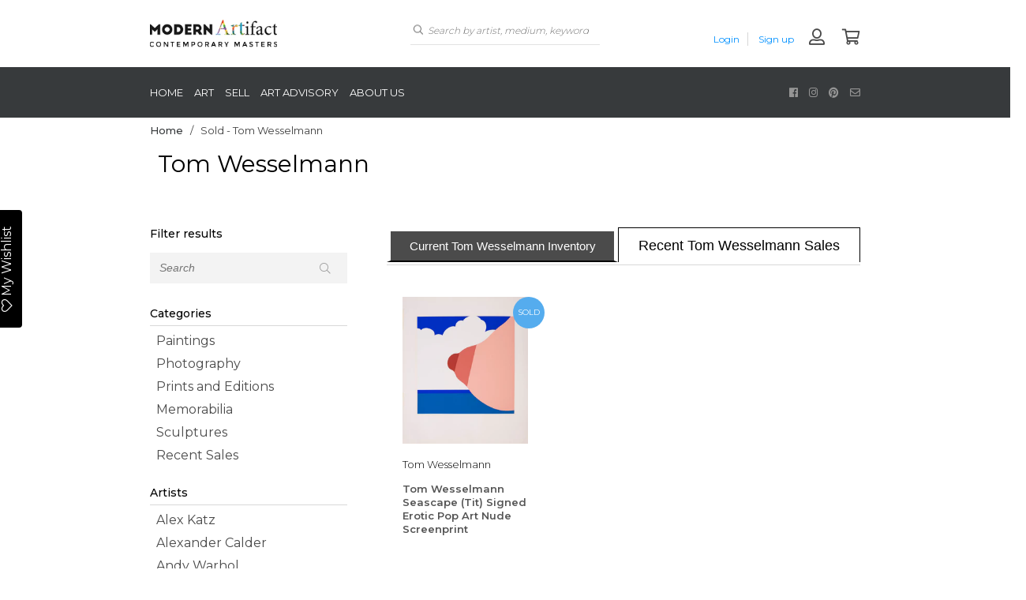

--- FILE ---
content_type: text/html; charset=utf-8
request_url: https://modernartifact.com/collections/sold-tom-wesselmann
body_size: 29057
content:
<!doctype html>
<html lang="en">
  <head>
    <!-- Google Tag Manager -->
    <script defer>(function(w,d,s,l,i){w[l]=w[l]||[];w[l].push({'gtm.start':
    new Date().getTime(),event:'gtm.js'});var f=d.getElementsByTagName(s)[0],
    j=d.createElement(s),dl=l!='dataLayer'?'&l='+l:'';j.async=true;j.src=
    'https://www.googletagmanager.com/gtm.js?id='+i+dl;f.parentNode.insertBefore(j,f);
    })(window,document,'script','dataLayer','GTM-KQV4K959');</script>
    <!-- Google tag (gtag.js) event -->
  <script>
    gtag('event', 'conversion_event_purchase', {
      // <event_parameters>
    });
  </script>
    <!-- End Google Tag Manager -->
    <meta charset="utf-8">
    <meta http-equiv="X-UA-Compatible" content="IE=edge,chrome=1">

    
      <title>
        Sold - Tom Wesselmann
        |
        Modern Artifact
      </title>
    

    
      <meta name="description" content="One of the leading American Pop artists of the 1960s, Tom Wesselmann rejected Abstract expressionism in favor of the classical representations of the nude, still life, and landscape. Striving “to make figurative art as exciting as abstract art,” he developed a visual lexicon which is iconic and instantly recognizable. ">
    

    <!-- Product meta ================================================== -->
    
  


  <meta property="og:type" content="website">
  <meta property="og:title" content="Sold - Tom Wesselmann">
  




  <meta property="og:description" content="One of the leading American Pop artists of the 1960s, Tom Wesselmann rejected Abstract expressionism in favor of the classical representations of the nude, still life, and landscape. Striving “to make figurative art as exciting as abstract art,” he developed a visual lexicon which is iconic and instantly recognizable. ">


<meta property="og:url" content="https://modernartifact.com/collections/sold-tom-wesselmann">
<meta property="og:site_name" content="Modern Artifact">
    


  


    <!-- Helpers ================================================== -->
    <link rel="canonical" href="https://modernartifact.com/collections/sold-tom-wesselmann">
    <meta name="viewport" content="width=device-width,initial-scale=1">

    <meta name="google-site-verification" content="ai7oH9N3ugvsPfIPnVknyLQVlwgCvjLpKu1OXntnEwo">

    <!-- Favicon -->
    <link rel="shortcut icon" href="//modernartifact.com/cdn/shop/t/13/assets/favicon.png?v=20151380462842757931767198707" type="image/x-icon">

    <script>window.performance && window.performance.mark && window.performance.mark('shopify.content_for_header.start');</script><meta name="google-site-verification" content="vMfGjCVzeTRMWqnv7GyWf0mHXyolLg5lgB9IlbyHQcc">
<meta name="google-site-verification" content="vMfGjCVzeTRMWqnv7GyWf0mHXyolLg5lgB9IlbyHQcc">
<meta id="shopify-digital-wallet" name="shopify-digital-wallet" content="/14149028/digital_wallets/dialog">
<meta name="shopify-checkout-api-token" content="f1ff0ef7ab5a0a020dffda25d29ab5ff">
<meta id="in-context-paypal-metadata" data-shop-id="14149028" data-venmo-supported="false" data-environment="production" data-locale="en_US" data-paypal-v4="true" data-currency="USD">
<link rel="alternate" type="application/atom+xml" title="Feed" href="/collections/sold-tom-wesselmann.atom" />
<link rel="alternate" type="application/json+oembed" href="https://modernartifact.com/collections/sold-tom-wesselmann.oembed">
<script async="async" src="/checkouts/internal/preloads.js?locale=en-US"></script>
<link rel="preconnect" href="https://shop.app" crossorigin="anonymous">
<script async="async" src="https://shop.app/checkouts/internal/preloads.js?locale=en-US&shop_id=14149028" crossorigin="anonymous"></script>
<script id="apple-pay-shop-capabilities" type="application/json">{"shopId":14149028,"countryCode":"US","currencyCode":"USD","merchantCapabilities":["supports3DS"],"merchantId":"gid:\/\/shopify\/Shop\/14149028","merchantName":"Modern Artifact","requiredBillingContactFields":["postalAddress","email","phone"],"requiredShippingContactFields":["postalAddress","email","phone"],"shippingType":"shipping","supportedNetworks":["visa","masterCard","amex","discover","elo","jcb"],"total":{"type":"pending","label":"Modern Artifact","amount":"1.00"},"shopifyPaymentsEnabled":true,"supportsSubscriptions":true}</script>
<script id="shopify-features" type="application/json">{"accessToken":"f1ff0ef7ab5a0a020dffda25d29ab5ff","betas":["rich-media-storefront-analytics"],"domain":"modernartifact.com","predictiveSearch":true,"shopId":14149028,"locale":"en"}</script>
<script>var Shopify = Shopify || {};
Shopify.shop = "modernartifact.myshopify.com";
Shopify.locale = "en";
Shopify.currency = {"active":"USD","rate":"1.0"};
Shopify.country = "US";
Shopify.theme = {"name":"shopify\/master","id":149095088282,"schema_name":null,"schema_version":null,"theme_store_id":null,"role":"main"};
Shopify.theme.handle = "null";
Shopify.theme.style = {"id":null,"handle":null};
Shopify.cdnHost = "modernartifact.com/cdn";
Shopify.routes = Shopify.routes || {};
Shopify.routes.root = "/";</script>
<script type="module">!function(o){(o.Shopify=o.Shopify||{}).modules=!0}(window);</script>
<script>!function(o){function n(){var o=[];function n(){o.push(Array.prototype.slice.apply(arguments))}return n.q=o,n}var t=o.Shopify=o.Shopify||{};t.loadFeatures=n(),t.autoloadFeatures=n()}(window);</script>
<script>
  window.ShopifyPay = window.ShopifyPay || {};
  window.ShopifyPay.apiHost = "shop.app\/pay";
  window.ShopifyPay.redirectState = null;
</script>
<script id="shop-js-analytics" type="application/json">{"pageType":"collection"}</script>
<script defer="defer" async type="module" src="//modernartifact.com/cdn/shopifycloud/shop-js/modules/v2/client.init-shop-cart-sync_BT-GjEfc.en.esm.js"></script>
<script defer="defer" async type="module" src="//modernartifact.com/cdn/shopifycloud/shop-js/modules/v2/chunk.common_D58fp_Oc.esm.js"></script>
<script defer="defer" async type="module" src="//modernartifact.com/cdn/shopifycloud/shop-js/modules/v2/chunk.modal_xMitdFEc.esm.js"></script>
<script type="module">
  await import("//modernartifact.com/cdn/shopifycloud/shop-js/modules/v2/client.init-shop-cart-sync_BT-GjEfc.en.esm.js");
await import("//modernartifact.com/cdn/shopifycloud/shop-js/modules/v2/chunk.common_D58fp_Oc.esm.js");
await import("//modernartifact.com/cdn/shopifycloud/shop-js/modules/v2/chunk.modal_xMitdFEc.esm.js");

  window.Shopify.SignInWithShop?.initShopCartSync?.({"fedCMEnabled":true,"windoidEnabled":true});

</script>
<script>
  window.Shopify = window.Shopify || {};
  if (!window.Shopify.featureAssets) window.Shopify.featureAssets = {};
  window.Shopify.featureAssets['shop-js'] = {"shop-cart-sync":["modules/v2/client.shop-cart-sync_DZOKe7Ll.en.esm.js","modules/v2/chunk.common_D58fp_Oc.esm.js","modules/v2/chunk.modal_xMitdFEc.esm.js"],"init-fed-cm":["modules/v2/client.init-fed-cm_B6oLuCjv.en.esm.js","modules/v2/chunk.common_D58fp_Oc.esm.js","modules/v2/chunk.modal_xMitdFEc.esm.js"],"shop-cash-offers":["modules/v2/client.shop-cash-offers_D2sdYoxE.en.esm.js","modules/v2/chunk.common_D58fp_Oc.esm.js","modules/v2/chunk.modal_xMitdFEc.esm.js"],"shop-login-button":["modules/v2/client.shop-login-button_QeVjl5Y3.en.esm.js","modules/v2/chunk.common_D58fp_Oc.esm.js","modules/v2/chunk.modal_xMitdFEc.esm.js"],"pay-button":["modules/v2/client.pay-button_DXTOsIq6.en.esm.js","modules/v2/chunk.common_D58fp_Oc.esm.js","modules/v2/chunk.modal_xMitdFEc.esm.js"],"shop-button":["modules/v2/client.shop-button_DQZHx9pm.en.esm.js","modules/v2/chunk.common_D58fp_Oc.esm.js","modules/v2/chunk.modal_xMitdFEc.esm.js"],"avatar":["modules/v2/client.avatar_BTnouDA3.en.esm.js"],"init-windoid":["modules/v2/client.init-windoid_CR1B-cfM.en.esm.js","modules/v2/chunk.common_D58fp_Oc.esm.js","modules/v2/chunk.modal_xMitdFEc.esm.js"],"init-shop-for-new-customer-accounts":["modules/v2/client.init-shop-for-new-customer-accounts_C_vY_xzh.en.esm.js","modules/v2/client.shop-login-button_QeVjl5Y3.en.esm.js","modules/v2/chunk.common_D58fp_Oc.esm.js","modules/v2/chunk.modal_xMitdFEc.esm.js"],"init-shop-email-lookup-coordinator":["modules/v2/client.init-shop-email-lookup-coordinator_BI7n9ZSv.en.esm.js","modules/v2/chunk.common_D58fp_Oc.esm.js","modules/v2/chunk.modal_xMitdFEc.esm.js"],"init-shop-cart-sync":["modules/v2/client.init-shop-cart-sync_BT-GjEfc.en.esm.js","modules/v2/chunk.common_D58fp_Oc.esm.js","modules/v2/chunk.modal_xMitdFEc.esm.js"],"shop-toast-manager":["modules/v2/client.shop-toast-manager_DiYdP3xc.en.esm.js","modules/v2/chunk.common_D58fp_Oc.esm.js","modules/v2/chunk.modal_xMitdFEc.esm.js"],"init-customer-accounts":["modules/v2/client.init-customer-accounts_D9ZNqS-Q.en.esm.js","modules/v2/client.shop-login-button_QeVjl5Y3.en.esm.js","modules/v2/chunk.common_D58fp_Oc.esm.js","modules/v2/chunk.modal_xMitdFEc.esm.js"],"init-customer-accounts-sign-up":["modules/v2/client.init-customer-accounts-sign-up_iGw4briv.en.esm.js","modules/v2/client.shop-login-button_QeVjl5Y3.en.esm.js","modules/v2/chunk.common_D58fp_Oc.esm.js","modules/v2/chunk.modal_xMitdFEc.esm.js"],"shop-follow-button":["modules/v2/client.shop-follow-button_CqMgW2wH.en.esm.js","modules/v2/chunk.common_D58fp_Oc.esm.js","modules/v2/chunk.modal_xMitdFEc.esm.js"],"checkout-modal":["modules/v2/client.checkout-modal_xHeaAweL.en.esm.js","modules/v2/chunk.common_D58fp_Oc.esm.js","modules/v2/chunk.modal_xMitdFEc.esm.js"],"shop-login":["modules/v2/client.shop-login_D91U-Q7h.en.esm.js","modules/v2/chunk.common_D58fp_Oc.esm.js","modules/v2/chunk.modal_xMitdFEc.esm.js"],"lead-capture":["modules/v2/client.lead-capture_BJmE1dJe.en.esm.js","modules/v2/chunk.common_D58fp_Oc.esm.js","modules/v2/chunk.modal_xMitdFEc.esm.js"],"payment-terms":["modules/v2/client.payment-terms_Ci9AEqFq.en.esm.js","modules/v2/chunk.common_D58fp_Oc.esm.js","modules/v2/chunk.modal_xMitdFEc.esm.js"]};
</script>
<script>(function() {
  var isLoaded = false;
  function asyncLoad() {
    if (isLoaded) return;
    isLoaded = true;
    var urls = ["https:\/\/assets.smartwishlist.webmarked.net\/static\/v6\/smartwishlist2.js?shop=modernartifact.myshopify.com","\/\/shopify.privy.com\/widget.js?shop=modernartifact.myshopify.com"];
    for (var i = 0; i < urls.length; i++) {
      var s = document.createElement('script');
      s.type = 'text/javascript';
      s.async = true;
      s.src = urls[i];
      var x = document.getElementsByTagName('script')[0];
      x.parentNode.insertBefore(s, x);
    }
  };
  if(window.attachEvent) {
    window.attachEvent('onload', asyncLoad);
  } else {
    window.addEventListener('load', asyncLoad, false);
  }
})();</script>
<script id="__st">var __st={"a":14149028,"offset":-21600,"reqid":"2560148f-d436-4733-8d2d-71ce4cb11cb9-1769119310","pageurl":"modernartifact.com\/collections\/sold-tom-wesselmann","u":"0ff830bd47ac","p":"collection","rtyp":"collection","rid":229476532378};</script>
<script>window.ShopifyPaypalV4VisibilityTracking = true;</script>
<script id="captcha-bootstrap">!function(){'use strict';const t='contact',e='account',n='new_comment',o=[[t,t],['blogs',n],['comments',n],[t,'customer']],c=[[e,'customer_login'],[e,'guest_login'],[e,'recover_customer_password'],[e,'create_customer']],r=t=>t.map((([t,e])=>`form[action*='/${t}']:not([data-nocaptcha='true']) input[name='form_type'][value='${e}']`)).join(','),a=t=>()=>t?[...document.querySelectorAll(t)].map((t=>t.form)):[];function s(){const t=[...o],e=r(t);return a(e)}const i='password',u='form_key',d=['recaptcha-v3-token','g-recaptcha-response','h-captcha-response',i],f=()=>{try{return window.sessionStorage}catch{return}},m='__shopify_v',_=t=>t.elements[u];function p(t,e,n=!1){try{const o=window.sessionStorage,c=JSON.parse(o.getItem(e)),{data:r}=function(t){const{data:e,action:n}=t;return t[m]||n?{data:e,action:n}:{data:t,action:n}}(c);for(const[e,n]of Object.entries(r))t.elements[e]&&(t.elements[e].value=n);n&&o.removeItem(e)}catch(o){console.error('form repopulation failed',{error:o})}}const l='form_type',E='cptcha';function T(t){t.dataset[E]=!0}const w=window,h=w.document,L='Shopify',v='ce_forms',y='captcha';let A=!1;((t,e)=>{const n=(g='f06e6c50-85a8-45c8-87d0-21a2b65856fe',I='https://cdn.shopify.com/shopifycloud/storefront-forms-hcaptcha/ce_storefront_forms_captcha_hcaptcha.v1.5.2.iife.js',D={infoText:'Protected by hCaptcha',privacyText:'Privacy',termsText:'Terms'},(t,e,n)=>{const o=w[L][v],c=o.bindForm;if(c)return c(t,g,e,D).then(n);var r;o.q.push([[t,g,e,D],n]),r=I,A||(h.body.append(Object.assign(h.createElement('script'),{id:'captcha-provider',async:!0,src:r})),A=!0)});var g,I,D;w[L]=w[L]||{},w[L][v]=w[L][v]||{},w[L][v].q=[],w[L][y]=w[L][y]||{},w[L][y].protect=function(t,e){n(t,void 0,e),T(t)},Object.freeze(w[L][y]),function(t,e,n,w,h,L){const[v,y,A,g]=function(t,e,n){const i=e?o:[],u=t?c:[],d=[...i,...u],f=r(d),m=r(i),_=r(d.filter((([t,e])=>n.includes(e))));return[a(f),a(m),a(_),s()]}(w,h,L),I=t=>{const e=t.target;return e instanceof HTMLFormElement?e:e&&e.form},D=t=>v().includes(t);t.addEventListener('submit',(t=>{const e=I(t);if(!e)return;const n=D(e)&&!e.dataset.hcaptchaBound&&!e.dataset.recaptchaBound,o=_(e),c=g().includes(e)&&(!o||!o.value);(n||c)&&t.preventDefault(),c&&!n&&(function(t){try{if(!f())return;!function(t){const e=f();if(!e)return;const n=_(t);if(!n)return;const o=n.value;o&&e.removeItem(o)}(t);const e=Array.from(Array(32),(()=>Math.random().toString(36)[2])).join('');!function(t,e){_(t)||t.append(Object.assign(document.createElement('input'),{type:'hidden',name:u})),t.elements[u].value=e}(t,e),function(t,e){const n=f();if(!n)return;const o=[...t.querySelectorAll(`input[type='${i}']`)].map((({name:t})=>t)),c=[...d,...o],r={};for(const[a,s]of new FormData(t).entries())c.includes(a)||(r[a]=s);n.setItem(e,JSON.stringify({[m]:1,action:t.action,data:r}))}(t,e)}catch(e){console.error('failed to persist form',e)}}(e),e.submit())}));const S=(t,e)=>{t&&!t.dataset[E]&&(n(t,e.some((e=>e===t))),T(t))};for(const o of['focusin','change'])t.addEventListener(o,(t=>{const e=I(t);D(e)&&S(e,y())}));const B=e.get('form_key'),M=e.get(l),P=B&&M;t.addEventListener('DOMContentLoaded',(()=>{const t=y();if(P)for(const e of t)e.elements[l].value===M&&p(e,B);[...new Set([...A(),...v().filter((t=>'true'===t.dataset.shopifyCaptcha))])].forEach((e=>S(e,t)))}))}(h,new URLSearchParams(w.location.search),n,t,e,['guest_login'])})(!0,!0)}();</script>
<script integrity="sha256-4kQ18oKyAcykRKYeNunJcIwy7WH5gtpwJnB7kiuLZ1E=" data-source-attribution="shopify.loadfeatures" defer="defer" src="//modernartifact.com/cdn/shopifycloud/storefront/assets/storefront/load_feature-a0a9edcb.js" crossorigin="anonymous"></script>
<script crossorigin="anonymous" defer="defer" src="//modernartifact.com/cdn/shopifycloud/storefront/assets/shopify_pay/storefront-65b4c6d7.js?v=20250812"></script>
<script data-source-attribution="shopify.dynamic_checkout.dynamic.init">var Shopify=Shopify||{};Shopify.PaymentButton=Shopify.PaymentButton||{isStorefrontPortableWallets:!0,init:function(){window.Shopify.PaymentButton.init=function(){};var t=document.createElement("script");t.src="https://modernartifact.com/cdn/shopifycloud/portable-wallets/latest/portable-wallets.en.js",t.type="module",document.head.appendChild(t)}};
</script>
<script data-source-attribution="shopify.dynamic_checkout.buyer_consent">
  function portableWalletsHideBuyerConsent(e){var t=document.getElementById("shopify-buyer-consent"),n=document.getElementById("shopify-subscription-policy-button");t&&n&&(t.classList.add("hidden"),t.setAttribute("aria-hidden","true"),n.removeEventListener("click",e))}function portableWalletsShowBuyerConsent(e){var t=document.getElementById("shopify-buyer-consent"),n=document.getElementById("shopify-subscription-policy-button");t&&n&&(t.classList.remove("hidden"),t.removeAttribute("aria-hidden"),n.addEventListener("click",e))}window.Shopify?.PaymentButton&&(window.Shopify.PaymentButton.hideBuyerConsent=portableWalletsHideBuyerConsent,window.Shopify.PaymentButton.showBuyerConsent=portableWalletsShowBuyerConsent);
</script>
<script data-source-attribution="shopify.dynamic_checkout.cart.bootstrap">document.addEventListener("DOMContentLoaded",(function(){function t(){return document.querySelector("shopify-accelerated-checkout-cart, shopify-accelerated-checkout")}if(t())Shopify.PaymentButton.init();else{new MutationObserver((function(e,n){t()&&(Shopify.PaymentButton.init(),n.disconnect())})).observe(document.body,{childList:!0,subtree:!0})}}));
</script>
<link id="shopify-accelerated-checkout-styles" rel="stylesheet" media="screen" href="https://modernartifact.com/cdn/shopifycloud/portable-wallets/latest/accelerated-checkout-backwards-compat.css" crossorigin="anonymous">
<style id="shopify-accelerated-checkout-cart">
        #shopify-buyer-consent {
  margin-top: 1em;
  display: inline-block;
  width: 100%;
}

#shopify-buyer-consent.hidden {
  display: none;
}

#shopify-subscription-policy-button {
  background: none;
  border: none;
  padding: 0;
  text-decoration: underline;
  font-size: inherit;
  cursor: pointer;
}

#shopify-subscription-policy-button::before {
  box-shadow: none;
}

      </style>

<script>window.performance && window.performance.mark && window.performance.mark('shopify.content_for_header.end');</script>

    <link rel="canonical" href="https://modernartifact.com/collections/sold-tom-wesselmann">

    <link rel="stylesheet" href="https://cdnjs.cloudflare.com/ajax/libs/slick-carousel/1.9.0/slick-theme.min.css">
    <link rel="stylesheet" href="https://cdnjs.cloudflare.com/ajax/libs/slick-carousel/1.9.0/slick.min.css">

    <link
      rel="stylesheet"
      href="https://pro.fontawesome.com/releases/v5.5.0/css/all.css"
      integrity="sha384-j8y0ITrvFafF4EkV1mPW0BKm6dp3c+J9Fky22Man50Ofxo2wNe5pT1oZejDH9/Dt"
      crossorigin="anonymous"
    >

    <link href="//modernartifact.com/cdn/shop/t/13/assets/style.scss?v=148158748692039987461767198708" rel="stylesheet" type="text/css" media="all" />

    <link href="//modernartifact.com/cdn/shop/t/13/assets/theme.css?v=119340145379723206011768402631" rel="stylesheet" type="text/css" media="all" />

    

    <link href="https://fonts.googleapis.com/css?family=Cardo:400,400i|Montserrat:300,400,500,600" rel="stylesheet">
    <script src="https://code.jquery.com/jquery-3.3.1.min.js"></script>
    <script src="//modernartifact.com/cdn/shop/t/13/assets/jquery.device.js?v=76849829634874410851767198709" type="text/javascript"></script>
    <script src="https://cdnjs.cloudflare.com/ajax/libs/slick-carousel/1.9.0/slick.min.js"></script>
    <script src="//modernartifact.com/cdn/shop/t/13/assets/jquery-cookie.min.js?v=175039685989607603131767198708" type="text/javascript"></script>
    <!-- Global site tag (gtag.js) - Google Ads: 953427155 -->
    <script async src="https://www.googletagmanager.com/gtag/js?id=AW-953427155"></script>
    <script>
      window.dataLayer = window.dataLayer || []; function gtag(){dataLayer.push(arguments);} gtag('js', new Date()); gtag('config', 'AW-953427155');
    </script>
  <!-- BEGIN app block: shopify://apps/hulk-form-builder/blocks/app-embed/b6b8dd14-356b-4725-a4ed-77232212b3c3 --><!-- BEGIN app snippet: hulkapps-formbuilder-theme-ext --><script type="text/javascript">
  
  if (typeof window.formbuilder_customer != "object") {
        window.formbuilder_customer = {}
  }

  window.hulkFormBuilder = {
    form_data: {"form_jRn4B50RoKNPm0BRdbNsOA":{"uuid":"jRn4B50RoKNPm0BRdbNsOA","form_name":"Sell to Us","form_data":{"div_back_gradient_1":"#fff","div_back_gradient_2":"#fff","back_color":"#fff","form_title":"","form_submit":"Submit","after_submit":"hideAndmessage","after_submit_msg":"","captcha_enable":"yes","label_style":"blockLabels","input_border_radius":"2","back_type":"color","input_back_color":"#fff","input_back_color_hover":"#fff","back_shadow":"softDarkShadow","label_font_clr":"#333333","input_font_clr":"#333333","button_align":"fullBtn","button_clr":"#fff","button_back_clr":"#333333","button_border_radius":"2","form_width":"70%","form_border_size":"2","form_border_clr":"#000000","form_border_radius":"1","label_font_size":"14","input_font_size":"12","button_font_size":"16","form_padding":"20","input_border_color":"#ccc","input_border_color_hover":"#ccc","btn_border_clr":"#333333","btn_border_size":"1","form_name":"Sell to Us","":",bob@modernartifact.com","form_access_message":"\u003cp\u003ePlease login to access the form\u003cbr\u003eDo not have an account? Create account\u003c\/p\u003e","captcha_honeypot":"no","captcha_align":"center","formElements":[{"type":"text","position":0,"label":"First Name","customClass":"","halfwidth":"yes","Conditions":{},"page_number":1},{"type":"text","position":1,"label":"Last Name","halfwidth":"yes","Conditions":{},"page_number":1},{"type":"email","position":2,"label":"Email","required":"yes","email_confirm":"yes","Conditions":{},"page_number":1},{"type":"select","position":3,"label":"Subject","values":"Product Inquiry\nSelling Your Artwork\nOther","Conditions":{},"elementCost":{},"other_value":"yes","other_value_label":"Other","page_number":1},{"type":"textarea","position":4,"label":"Message","required":"yes","Conditions":{},"page_number":1},{"Conditions":{"SelectedElemenet":"Subject","SelectedElemenetCount":3,"SelectedValues":["Selling Your Artwork"]},"type":"file","position":5,"label":"Choose a File","page_number":1,"imageMultiple":"yes","enable_drag_and_drop":"yes"}]},"is_spam_form":false,"shop_uuid":"RfJyKKMq7bSfgruj8Xi5Jg","shop_timezone":"America\/Chicago","shop_id":72719,"shop_is_after_submit_enabled":true,"shop_shopify_plan":"Basic","shop_shopify_domain":"modernartifact.myshopify.com"},"form_NmrhnuKHTRjUTZYySrFfRA":{"uuid":"NmrhnuKHTRjUTZYySrFfRA","form_name":"Offer Form","form_data":{"div_back_gradient_1":"#fff","div_back_gradient_2":"#fff","back_color":"#fff","form_title":"\u003cp\u003eSubmit an Offer\u003c\/p\u003e\n","form_submit":"Submit","after_submit":"hideAndmessage","after_submit_msg":"\u003cp\u003eOffer submitted. A team member will reach out to you shortly.\u0026nbsp;\u003c\/p\u003e\n","captcha_enable":"no","label_style":"blockLabels","input_border_radius":"2","back_type":"transparent","input_back_color":"#fff","input_back_color_hover":"#fff","back_shadow":"none","label_font_clr":"#333333","input_font_clr":"#333333","button_align":"leftBtn","button_clr":"#fff","button_back_clr":"#333333","button_border_radius":"2","form_width":"600px","form_border_size":"2","form_border_clr":"#c7c7c7","form_border_radius":"1","label_font_size":"14","input_font_size":"12","button_font_size":"16","form_padding":"35","input_border_color":"#ccc","input_border_color_hover":"#ccc","btn_border_clr":"#333333","btn_border_size":"1","form_name":"Offer Form","":"blaine@modernartifact.com","form_access_message":"\u003cp\u003ePlease login to access the form\u003cbr\u003eDo not have an account? Create account\u003c\/p\u003e","formElements":[{"type":"email","position":0,"label":"Email","required":"yes","email_confirm":"yes","Conditions":{},"placeholder":"email@example.com","page_number":1},{"Conditions":{},"type":"text","position":1,"label":"Name","placeholder":"John Doe","required":"yes","page_number":1},{"Conditions":{},"type":"text","position":2,"label":"Offer","placeholder":"$...","page_number":1},{"Conditions":{},"type":"textarea","position":3,"label":"Message","page_number":1}]},"is_spam_form":false,"shop_uuid":"RfJyKKMq7bSfgruj8Xi5Jg","shop_timezone":"America\/Chicago","shop_id":72719,"shop_is_after_submit_enabled":true,"shop_shopify_plan":"Basic","shop_shopify_domain":"modernartifact.myshopify.com"},"form_w5KmFPBbPBxGBeHcmMKdjQ":{"uuid":"w5KmFPBbPBxGBeHcmMKdjQ","form_name":"Book Live Gallery Review","form_data":{"div_back_gradient_1":"#fff","div_back_gradient_2":"#fff","back_color":"#fff","form_title":"\u003cp\u003eBook a Live Gallery Review\u003c\/p\u003e\n","form_submit":"Submit","after_submit":"hideAndmessage","after_submit_msg":"\u003cp\u003eYour gallery review has been booked! A team member will reach out to you shortly.\u003c\/p\u003e\n","captcha_enable":"no","label_style":"blockLabels","input_border_radius":"2","back_type":"transparent","input_back_color":"#fff","input_back_color_hover":"#fff","back_shadow":"none","label_font_clr":"#333333","input_font_clr":"#333333","button_align":"leftBtn","button_clr":"#fff","button_back_clr":"#333333","button_border_radius":"2","form_width":"600px","form_border_size":"2","form_border_clr":"#c7c7c7","form_border_radius":"1","label_font_size":"14","input_font_size":"12","button_font_size":"16","form_padding":"35","input_border_color":"#ccc","input_border_color_hover":"#ccc","btn_border_clr":"#333333","btn_border_size":"1","form_name":"Book Live Gallery Review","":"","form_access_message":"\u003cp\u003ePlease login to access the form\u003cbr\u003eDo not have an account? Create account\u003c\/p\u003e","captcha_honeypot":"no","captcha_align":"center","captcha_version_3_enable":"no","formElements":[{"type":"email","position":0,"label":"Email","required":"yes","email_confirm":"yes","Conditions":{},"page_number":1},{"Conditions":{},"type":"text","position":1,"label":"Name","required":"yes","page_number":1},{"Conditions":{},"type":"newdate","position":2,"label":"Date","disable_future_dates":"no","date_limit":"no","required":"yes","page_number":1},{"Conditions":{},"type":"time","position":3,"label":"Time","required":"yes","page_number":1},{"Conditions":{},"type":"textarea","position":4,"label":"Notes","page_number":1}]},"is_spam_form":false,"shop_uuid":"RfJyKKMq7bSfgruj8Xi5Jg","shop_timezone":"America\/Chicago","shop_id":72719,"shop_is_after_submit_enabled":true,"shop_shopify_plan":"Basic","shop_shopify_domain":"modernartifact.myshopify.com"},"form_WXzDxaOySiGf_HoD_gOwNg":{"uuid":"WXzDxaOySiGf_HoD_gOwNg","form_name":"Cash for Art","form_data":{"div_back_gradient_1":"#fff","div_back_gradient_2":"#fff","back_color":"#fff","form_title":"\u003cp\u003eCash offer\u003c\/p\u003e\n","form_submit":"Submit","after_submit":"hideAndmessage","after_submit_msg":"\u003cp\u003eThanks for your submission! Someone on our team will reach out to you shortly.\u003c\/p\u003e\n","captcha_enable":"yes","label_style":"blockLabels","input_border_radius":"2","back_type":"transparent","input_back_color":"#fff","input_back_color_hover":"#fff","back_shadow":"none","label_font_clr":"#333333","input_font_clr":"#333333","button_align":"centerBtn","button_clr":"#fff","button_back_clr":"#333333","button_border_radius":"2","form_width":"600px","form_border_size":"2","form_border_clr":"#c7c7c7","form_border_radius":"1","label_font_size":"14","input_font_size":"12","button_font_size":"16","form_padding":"35","input_border_color":"#ccc","input_border_color_hover":"#ccc","btn_border_clr":"#333333","btn_border_size":"1","form_name":"Cash for Art","":"blaine@modernartifact.com","form_access_message":"\u003cp\u003ePlease login to access the form\u003cbr\u003eDo not have an account? Create account\u003c\/p\u003e","captcha_honeypot":"no","captcha_version_3_enable":"no","captcha_align":"center","custommessage":{"thank_you":"Thank you! A team member will reach out to you shortly."},"formElements":[{"Conditions":{},"type":"text","position":0,"label":"Full Name","placeholder":"John Doe","page_number":1,"required":"yes"},{"type":"email","position":1,"label":"Email","required":"yes","email_confirm":"yes","Conditions":{},"placeholder":"email@example.com","page_number":1},{"Conditions":{},"type":"phone","position":2,"label":"Phone","placeholder":"(012)-456-7890","page_number":1,"required":"yes"},{"Conditions":{},"type":"image","position":3,"label":"Images of the piece. ","imageMultiple":"yes","enable_drag_and_drop":"yes","page_number":1},{"Conditions":{},"type":"textarea","position":4,"label":"Description","placeholder":"...","page_number":1}]},"is_spam_form":false,"shop_uuid":"RfJyKKMq7bSfgruj8Xi5Jg","shop_timezone":"America\/Chicago","shop_id":72719,"shop_is_after_submit_enabled":true,"shop_shopify_plan":"Basic","shop_shopify_domain":"modernartifact.myshopify.com"},"form__WmZVDexZc5Et1483aP97w":{"uuid":"_WmZVDexZc5Et1483aP97w","form_name":"Contact Us","form_data":{"div_back_gradient_1":"#fff","div_back_gradient_2":"#fff","back_color":"#fff","form_title":"","form_submit":"Submit","after_submit":"hideAndmessage","after_submit_msg":"","captcha_enable":"yes","label_style":"blockLabels","input_border_radius":"2","back_type":"color","input_back_color":"#fff","input_back_color_hover":"#fff","back_shadow":"softDarkShadow","label_font_clr":"#333333","input_font_clr":"#333333","button_align":"fullBtn","button_clr":"#fff","button_back_clr":"#333333","button_border_radius":"2","form_width":"75%","form_border_size":"2","form_border_clr":"#000000","form_border_radius":"1","label_font_size":"14","input_font_size":"12","button_font_size":"16","form_padding":"20","input_border_color":"#ccc","input_border_color_hover":"#ccc","btn_border_clr":"#333333","btn_border_size":"1","form_name":"Contact Us","":",bob@modernartifact.com","form_emails":"support@modernartifact.com,bob@modernartifact.com","admin_email_subject":"New form submission received.","admin_email_message":"Hi [first-name of store owner],\u003cbr\u003eSomeone just submitted a response to your form.\u003cbr\u003ePlease find the details below:","form_access_message":"\u003cp\u003ePlease login to access the form\u003cbr\u003eDo not have an account? Create account\u003c\/p\u003e","notification_email_send":true,"submition_single_email":"no","form_banner_alignment":"left","captcha_honeypot":"no","shopify_customer_create":"no","customer_account_activation_email":"no","record_referrer_url":"yes","pass_referrer_url_on_email":"yes","formElements":[{"type":"text","position":0,"label":"First Name","customClass":"","halfwidth":"yes","Conditions":{},"page_number":1,"required":"yes"},{"type":"text","position":1,"label":"Last Name","halfwidth":"yes","Conditions":{},"page_number":1,"required":"yes"},{"type":"email","position":2,"label":"Email","required":"yes","email_confirm":"yes","Conditions":{},"page_number":1,"halfwidth":"no"},{"Conditions":{},"type":"phone","position":3,"label":"Phone","page_number":1},{"type":"select","position":4,"label":"Subject","values":"Product Inquiry\nSelling Inquiry\nOrder\/Delivery Inquiry\nOther","Conditions":{},"elementCost":{},"page_number":1},{"Conditions":{"SelectedElemenet":"Subject","SelectedElemenetCount":4,"SelectedValue":"Selling Inquiry"},"type":"file","position":5,"label":"Choose a File","imageMultiple":"yes","imagenoMultiple":"5","enable_drag_and_drop":"no","page_number":1,"infoMessage":"Send us images of the piece that you want to sell"},{"type":"textarea","position":6,"label":"Message","required":"yes","Conditions":{},"page_number":1}]},"is_spam_form":false,"shop_uuid":"RfJyKKMq7bSfgruj8Xi5Jg","shop_timezone":"America\/Chicago","shop_id":72719,"shop_is_after_submit_enabled":true,"shop_shopify_plan":"basic","shop_shopify_domain":"modernartifact.myshopify.com","shop_remove_watermark":false,"shop_created_at":"2022-10-19T13:02:31.683-05:00"}},
    shop_data: {"shop_RfJyKKMq7bSfgruj8Xi5Jg":{"shop_uuid":"RfJyKKMq7bSfgruj8Xi5Jg","shop_timezone":"America\/Chicago","shop_id":72719,"shop_is_after_submit_enabled":true,"shop_shopify_plan":"Basic","shop_shopify_domain":"modernartifact.myshopify.com","shop_created_at":"2022-10-19T13:02:31.683-05:00","is_skip_metafield":false,"shop_deleted":false,"shop_disabled":false}},
    settings_data: {"shop_settings":{"shop_customise_msgs":[],"default_customise_msgs":{"is_required":"is required","thank_you":"Thank you! The form was submitted successfully.","processing":"Processing...","valid_data":"Please provide valid data","valid_email":"Provide valid email format","valid_tags":"HTML Tags are not allowed","valid_phone":"Provide valid phone number","valid_captcha":"Please provide valid captcha response","valid_url":"Provide valid URL","only_number_alloud":"Provide valid number in","number_less":"must be less than","number_more":"must be more than","image_must_less":"Image must be less than 20MB","image_number":"Images allowed","image_extension":"Invalid extension! Please provide image file","error_image_upload":"Error in image upload. Please try again.","error_file_upload":"Error in file upload. Please try again.","your_response":"Your response","error_form_submit":"Error occur.Please try again after sometime.","email_submitted":"Form with this email is already submitted","invalid_email_by_zerobounce":"The email address you entered appears to be invalid. Please check it and try again.","download_file":"Download file","card_details_invalid":"Your card details are invalid","card_details":"Card details","please_enter_card_details":"Please enter card details","card_number":"Card number","exp_mm":"Exp MM","exp_yy":"Exp YY","crd_cvc":"CVV","payment_value":"Payment amount","please_enter_payment_amount":"Please enter payment amount","address1":"Address line 1","address2":"Address line 2","city":"City","province":"Province","zipcode":"Zip code","country":"Country","blocked_domain":"This form does not accept addresses from","file_must_less":"File must be less than 20MB","file_extension":"Invalid extension! Please provide file","only_file_number_alloud":"files allowed","previous":"Previous","next":"Next","must_have_a_input":"Please enter at least one field.","please_enter_required_data":"Please enter required data","atleast_one_special_char":"Include at least one special character","atleast_one_lowercase_char":"Include at least one lowercase character","atleast_one_uppercase_char":"Include at least one uppercase character","atleast_one_number":"Include at least one number","must_have_8_chars":"Must have 8 characters long","be_between_8_and_12_chars":"Be between 8 and 12 characters long","please_select":"Please Select","phone_submitted":"Form with this phone number is already submitted","user_res_parse_error":"Error while submitting the form","valid_same_values":"values must be same","product_choice_clear_selection":"Clear Selection","picture_choice_clear_selection":"Clear Selection","remove_all_for_file_image_upload":"Remove All","invalid_file_type_for_image_upload":"You can't upload files of this type.","invalid_file_type_for_signature_upload":"You can't upload files of this type.","max_files_exceeded_for_file_upload":"You can not upload any more files.","max_files_exceeded_for_image_upload":"You can not upload any more files.","file_already_exist":"File already uploaded","max_limit_exceed":"You have added the maximum number of text fields.","cancel_upload_for_file_upload":"Cancel upload","cancel_upload_for_image_upload":"Cancel upload","cancel_upload_for_signature_upload":"Cancel upload"},"shop_blocked_domains":[]}},
    features_data: {"shop_plan_features":{"shop_plan_features":["unlimited-forms","full-design-customization","export-form-submissions","multiple-recipients-for-form-submissions","multiple-admin-notifications","enable-captcha","unlimited-file-uploads","save-submitted-form-data","set-auto-response-message","conditional-logic","form-banner","save-as-draft-facility","include-user-response-in-admin-email","disable-form-submission","mail-platform-integration","stripe-payment-integration","pre-built-templates","create-customer-account-on-shopify","google-analytics-3-by-tracking-id","facebook-pixel-id","bing-uet-pixel-id","advanced-js","advanced-css","api-available","customize-form-message","hidden-field","restrict-from-submissions-per-one-user","utm-tracking","ratings","privacy-notices","heading","paragraph","shopify-flow-trigger","domain-setup","block-domain","address","html-code","form-schedule","after-submit-script","customize-form-scrolling","on-form-submission-record-the-referrer-url","password","duplicate-the-forms","include-user-response-in-auto-responder-email","elements-add-ons","admin-and-auto-responder-email-with-tokens","email-export","premium-support","google-analytics-4-by-measurement-id","google-ads-for-tracking-conversion","validation-field","file-upload","load_form_as_popup","advanced_conditional_logic"]}},
    shop: null,
    shop_id: null,
    plan_features: null,
    validateDoubleQuotes: false,
    assets: {
      extraFunctions: "https://cdn.shopify.com/extensions/019bb5ee-ec40-7527-955d-c1b8751eb060/form-builder-by-hulkapps-50/assets/extra-functions.js",
      extraStyles: "https://cdn.shopify.com/extensions/019bb5ee-ec40-7527-955d-c1b8751eb060/form-builder-by-hulkapps-50/assets/extra-styles.css",
      bootstrapStyles: "https://cdn.shopify.com/extensions/019bb5ee-ec40-7527-955d-c1b8751eb060/form-builder-by-hulkapps-50/assets/theme-app-extension-bootstrap.css"
    },
    translations: {
      htmlTagNotAllowed: "HTML Tags are not allowed",
      sqlQueryNotAllowed: "SQL Queries are not allowed",
      doubleQuoteNotAllowed: "Double quotes are not allowed",
      vorwerkHttpWwwNotAllowed: "The words \u0026#39;http\u0026#39; and \u0026#39;www\u0026#39; are not allowed. Please remove them and try again.",
      maxTextFieldsReached: "You have added the maximum number of text fields.",
      avoidNegativeWords: "Avoid negative words: Don\u0026#39;t use negative words in your contact message.",
      customDesignOnly: "This form is for custom designs requests. For general inquiries please contact our team at info@stagheaddesigns.com",
      zerobounceApiErrorMsg: "We couldn\u0026#39;t verify your email due to a technical issue. Please try again later.",
    }

  }

  

  window.FbThemeAppExtSettingsHash = {}
  
</script><!-- END app snippet --><!-- END app block --><script src="https://cdn.shopify.com/extensions/019bb5ee-ec40-7527-955d-c1b8751eb060/form-builder-by-hulkapps-50/assets/form-builder-script.js" type="text/javascript" defer="defer"></script>
<meta property="og:image" content="https://cdn.shopify.com/s/files/1/1414/9028/collections/TomWesselmann_259e0b4a-8706-44ee-b8b0-5e9b9f4d323a.jpg?v=1605395754" />
<meta property="og:image:secure_url" content="https://cdn.shopify.com/s/files/1/1414/9028/collections/TomWesselmann_259e0b4a-8706-44ee-b8b0-5e9b9f4d323a.jpg?v=1605395754" />
<meta property="og:image:width" content="260" />
<meta property="og:image:height" content="260" />
<meta property="og:image:alt" content="Sold - Tom Wesselmann" />
<link href="https://monorail-edge.shopifysvc.com" rel="dns-prefetch">
<script>(function(){if ("sendBeacon" in navigator && "performance" in window) {try {var session_token_from_headers = performance.getEntriesByType('navigation')[0].serverTiming.find(x => x.name == '_s').description;} catch {var session_token_from_headers = undefined;}var session_cookie_matches = document.cookie.match(/_shopify_s=([^;]*)/);var session_token_from_cookie = session_cookie_matches && session_cookie_matches.length === 2 ? session_cookie_matches[1] : "";var session_token = session_token_from_headers || session_token_from_cookie || "";function handle_abandonment_event(e) {var entries = performance.getEntries().filter(function(entry) {return /monorail-edge.shopifysvc.com/.test(entry.name);});if (!window.abandonment_tracked && entries.length === 0) {window.abandonment_tracked = true;var currentMs = Date.now();var navigation_start = performance.timing.navigationStart;var payload = {shop_id: 14149028,url: window.location.href,navigation_start,duration: currentMs - navigation_start,session_token,page_type: "collection"};window.navigator.sendBeacon("https://monorail-edge.shopifysvc.com/v1/produce", JSON.stringify({schema_id: "online_store_buyer_site_abandonment/1.1",payload: payload,metadata: {event_created_at_ms: currentMs,event_sent_at_ms: currentMs}}));}}window.addEventListener('pagehide', handle_abandonment_event);}}());</script>
<script id="web-pixels-manager-setup">(function e(e,d,r,n,o){if(void 0===o&&(o={}),!Boolean(null===(a=null===(i=window.Shopify)||void 0===i?void 0:i.analytics)||void 0===a?void 0:a.replayQueue)){var i,a;window.Shopify=window.Shopify||{};var t=window.Shopify;t.analytics=t.analytics||{};var s=t.analytics;s.replayQueue=[],s.publish=function(e,d,r){return s.replayQueue.push([e,d,r]),!0};try{self.performance.mark("wpm:start")}catch(e){}var l=function(){var e={modern:/Edge?\/(1{2}[4-9]|1[2-9]\d|[2-9]\d{2}|\d{4,})\.\d+(\.\d+|)|Firefox\/(1{2}[4-9]|1[2-9]\d|[2-9]\d{2}|\d{4,})\.\d+(\.\d+|)|Chrom(ium|e)\/(9{2}|\d{3,})\.\d+(\.\d+|)|(Maci|X1{2}).+ Version\/(15\.\d+|(1[6-9]|[2-9]\d|\d{3,})\.\d+)([,.]\d+|)( \(\w+\)|)( Mobile\/\w+|) Safari\/|Chrome.+OPR\/(9{2}|\d{3,})\.\d+\.\d+|(CPU[ +]OS|iPhone[ +]OS|CPU[ +]iPhone|CPU IPhone OS|CPU iPad OS)[ +]+(15[._]\d+|(1[6-9]|[2-9]\d|\d{3,})[._]\d+)([._]\d+|)|Android:?[ /-](13[3-9]|1[4-9]\d|[2-9]\d{2}|\d{4,})(\.\d+|)(\.\d+|)|Android.+Firefox\/(13[5-9]|1[4-9]\d|[2-9]\d{2}|\d{4,})\.\d+(\.\d+|)|Android.+Chrom(ium|e)\/(13[3-9]|1[4-9]\d|[2-9]\d{2}|\d{4,})\.\d+(\.\d+|)|SamsungBrowser\/([2-9]\d|\d{3,})\.\d+/,legacy:/Edge?\/(1[6-9]|[2-9]\d|\d{3,})\.\d+(\.\d+|)|Firefox\/(5[4-9]|[6-9]\d|\d{3,})\.\d+(\.\d+|)|Chrom(ium|e)\/(5[1-9]|[6-9]\d|\d{3,})\.\d+(\.\d+|)([\d.]+$|.*Safari\/(?![\d.]+ Edge\/[\d.]+$))|(Maci|X1{2}).+ Version\/(10\.\d+|(1[1-9]|[2-9]\d|\d{3,})\.\d+)([,.]\d+|)( \(\w+\)|)( Mobile\/\w+|) Safari\/|Chrome.+OPR\/(3[89]|[4-9]\d|\d{3,})\.\d+\.\d+|(CPU[ +]OS|iPhone[ +]OS|CPU[ +]iPhone|CPU IPhone OS|CPU iPad OS)[ +]+(10[._]\d+|(1[1-9]|[2-9]\d|\d{3,})[._]\d+)([._]\d+|)|Android:?[ /-](13[3-9]|1[4-9]\d|[2-9]\d{2}|\d{4,})(\.\d+|)(\.\d+|)|Mobile Safari.+OPR\/([89]\d|\d{3,})\.\d+\.\d+|Android.+Firefox\/(13[5-9]|1[4-9]\d|[2-9]\d{2}|\d{4,})\.\d+(\.\d+|)|Android.+Chrom(ium|e)\/(13[3-9]|1[4-9]\d|[2-9]\d{2}|\d{4,})\.\d+(\.\d+|)|Android.+(UC? ?Browser|UCWEB|U3)[ /]?(15\.([5-9]|\d{2,})|(1[6-9]|[2-9]\d|\d{3,})\.\d+)\.\d+|SamsungBrowser\/(5\.\d+|([6-9]|\d{2,})\.\d+)|Android.+MQ{2}Browser\/(14(\.(9|\d{2,})|)|(1[5-9]|[2-9]\d|\d{3,})(\.\d+|))(\.\d+|)|K[Aa][Ii]OS\/(3\.\d+|([4-9]|\d{2,})\.\d+)(\.\d+|)/},d=e.modern,r=e.legacy,n=navigator.userAgent;return n.match(d)?"modern":n.match(r)?"legacy":"unknown"}(),u="modern"===l?"modern":"legacy",c=(null!=n?n:{modern:"",legacy:""})[u],f=function(e){return[e.baseUrl,"/wpm","/b",e.hashVersion,"modern"===e.buildTarget?"m":"l",".js"].join("")}({baseUrl:d,hashVersion:r,buildTarget:u}),m=function(e){var d=e.version,r=e.bundleTarget,n=e.surface,o=e.pageUrl,i=e.monorailEndpoint;return{emit:function(e){var a=e.status,t=e.errorMsg,s=(new Date).getTime(),l=JSON.stringify({metadata:{event_sent_at_ms:s},events:[{schema_id:"web_pixels_manager_load/3.1",payload:{version:d,bundle_target:r,page_url:o,status:a,surface:n,error_msg:t},metadata:{event_created_at_ms:s}}]});if(!i)return console&&console.warn&&console.warn("[Web Pixels Manager] No Monorail endpoint provided, skipping logging."),!1;try{return self.navigator.sendBeacon.bind(self.navigator)(i,l)}catch(e){}var u=new XMLHttpRequest;try{return u.open("POST",i,!0),u.setRequestHeader("Content-Type","text/plain"),u.send(l),!0}catch(e){return console&&console.warn&&console.warn("[Web Pixels Manager] Got an unhandled error while logging to Monorail."),!1}}}}({version:r,bundleTarget:l,surface:e.surface,pageUrl:self.location.href,monorailEndpoint:e.monorailEndpoint});try{o.browserTarget=l,function(e){var d=e.src,r=e.async,n=void 0===r||r,o=e.onload,i=e.onerror,a=e.sri,t=e.scriptDataAttributes,s=void 0===t?{}:t,l=document.createElement("script"),u=document.querySelector("head"),c=document.querySelector("body");if(l.async=n,l.src=d,a&&(l.integrity=a,l.crossOrigin="anonymous"),s)for(var f in s)if(Object.prototype.hasOwnProperty.call(s,f))try{l.dataset[f]=s[f]}catch(e){}if(o&&l.addEventListener("load",o),i&&l.addEventListener("error",i),u)u.appendChild(l);else{if(!c)throw new Error("Did not find a head or body element to append the script");c.appendChild(l)}}({src:f,async:!0,onload:function(){if(!function(){var e,d;return Boolean(null===(d=null===(e=window.Shopify)||void 0===e?void 0:e.analytics)||void 0===d?void 0:d.initialized)}()){var d=window.webPixelsManager.init(e)||void 0;if(d){var r=window.Shopify.analytics;r.replayQueue.forEach((function(e){var r=e[0],n=e[1],o=e[2];d.publishCustomEvent(r,n,o)})),r.replayQueue=[],r.publish=d.publishCustomEvent,r.visitor=d.visitor,r.initialized=!0}}},onerror:function(){return m.emit({status:"failed",errorMsg:"".concat(f," has failed to load")})},sri:function(e){var d=/^sha384-[A-Za-z0-9+/=]+$/;return"string"==typeof e&&d.test(e)}(c)?c:"",scriptDataAttributes:o}),m.emit({status:"loading"})}catch(e){m.emit({status:"failed",errorMsg:(null==e?void 0:e.message)||"Unknown error"})}}})({shopId: 14149028,storefrontBaseUrl: "https://modernartifact.com",extensionsBaseUrl: "https://extensions.shopifycdn.com/cdn/shopifycloud/web-pixels-manager",monorailEndpoint: "https://monorail-edge.shopifysvc.com/unstable/produce_batch",surface: "storefront-renderer",enabledBetaFlags: ["2dca8a86"],webPixelsConfigList: [{"id":"671973530","configuration":"{\"config\":\"{\\\"google_tag_ids\\\":[\\\"GT-5MJZ3TB\\\",\\\"GTM-KQV4K959\\\"],\\\"target_country\\\":\\\"US\\\",\\\"gtag_events\\\":[{\\\"type\\\":\\\"view_item\\\",\\\"action_label\\\":\\\"MC-TNG5YEJ700\\\"},{\\\"type\\\":\\\"purchase\\\",\\\"action_label\\\":\\\"MC-TNG5YEJ700\\\"},{\\\"type\\\":\\\"page_view\\\",\\\"action_label\\\":\\\"MC-TNG5YEJ700\\\"}],\\\"enable_monitoring_mode\\\":false}\"}","eventPayloadVersion":"v1","runtimeContext":"OPEN","scriptVersion":"b2a88bafab3e21179ed38636efcd8a93","type":"APP","apiClientId":1780363,"privacyPurposes":[],"dataSharingAdjustments":{"protectedCustomerApprovalScopes":["read_customer_address","read_customer_email","read_customer_name","read_customer_personal_data","read_customer_phone"]}},{"id":"59211930","eventPayloadVersion":"v1","runtimeContext":"LAX","scriptVersion":"1","type":"CUSTOM","privacyPurposes":["MARKETING"],"name":"Meta pixel (migrated)"},{"id":"123732122","eventPayloadVersion":"v1","runtimeContext":"LAX","scriptVersion":"1","type":"CUSTOM","privacyPurposes":["ANALYTICS"],"name":"Google Analytics tag (migrated)"},{"id":"shopify-app-pixel","configuration":"{}","eventPayloadVersion":"v1","runtimeContext":"STRICT","scriptVersion":"0450","apiClientId":"shopify-pixel","type":"APP","privacyPurposes":["ANALYTICS","MARKETING"]},{"id":"shopify-custom-pixel","eventPayloadVersion":"v1","runtimeContext":"LAX","scriptVersion":"0450","apiClientId":"shopify-pixel","type":"CUSTOM","privacyPurposes":["ANALYTICS","MARKETING"]}],isMerchantRequest: false,initData: {"shop":{"name":"Modern Artifact","paymentSettings":{"currencyCode":"USD"},"myshopifyDomain":"modernartifact.myshopify.com","countryCode":"US","storefrontUrl":"https:\/\/modernartifact.com"},"customer":null,"cart":null,"checkout":null,"productVariants":[],"purchasingCompany":null},},"https://modernartifact.com/cdn","fcfee988w5aeb613cpc8e4bc33m6693e112",{"modern":"","legacy":""},{"shopId":"14149028","storefrontBaseUrl":"https:\/\/modernartifact.com","extensionBaseUrl":"https:\/\/extensions.shopifycdn.com\/cdn\/shopifycloud\/web-pixels-manager","surface":"storefront-renderer","enabledBetaFlags":"[\"2dca8a86\"]","isMerchantRequest":"false","hashVersion":"fcfee988w5aeb613cpc8e4bc33m6693e112","publish":"custom","events":"[[\"page_viewed\",{}],[\"collection_viewed\",{\"collection\":{\"id\":\"229476532378\",\"title\":\"Sold - Tom Wesselmann\",\"productVariants\":[{\"price\":{\"amount\":13500.0,\"currencyCode\":\"USD\"},\"product\":{\"title\":\"Tom Wesselmann Seascape (Tit) Signed Erotic Pop Art Nude Screenprint\",\"vendor\":\"Artist - Tom Wesselmann\",\"id\":\"7314454904986\",\"untranslatedTitle\":\"Tom Wesselmann Seascape (Tit) Signed Erotic Pop Art Nude Screenprint\",\"url\":\"\/products\/tom-wesselmann-seascape-tit-signed-erotic-pop-art-nude-screenprint\",\"type\":\"Prints and Editions\"},\"id\":\"41889169834138\",\"image\":{\"src\":\"\/\/modernartifact.com\/cdn\/shop\/products\/tom-wesselmann-seascape-tit-detail1.jpg?v=1652316955\"},\"sku\":\"45939873663\",\"title\":\"Default Title\",\"untranslatedTitle\":\"Default Title\"}]}}]]"});</script><script>
  window.ShopifyAnalytics = window.ShopifyAnalytics || {};
  window.ShopifyAnalytics.meta = window.ShopifyAnalytics.meta || {};
  window.ShopifyAnalytics.meta.currency = 'USD';
  var meta = {"products":[{"id":7314454904986,"gid":"gid:\/\/shopify\/Product\/7314454904986","vendor":"Artist - Tom Wesselmann","type":"Prints and Editions","handle":"tom-wesselmann-seascape-tit-signed-erotic-pop-art-nude-screenprint","variants":[{"id":41889169834138,"price":1350000,"name":"Tom Wesselmann Seascape (Tit) Signed Erotic Pop Art Nude Screenprint","public_title":null,"sku":"45939873663"}],"remote":false}],"page":{"pageType":"collection","resourceType":"collection","resourceId":229476532378,"requestId":"2560148f-d436-4733-8d2d-71ce4cb11cb9-1769119310"}};
  for (var attr in meta) {
    window.ShopifyAnalytics.meta[attr] = meta[attr];
  }
</script>
<script class="analytics">
  (function () {
    var customDocumentWrite = function(content) {
      var jquery = null;

      if (window.jQuery) {
        jquery = window.jQuery;
      } else if (window.Checkout && window.Checkout.$) {
        jquery = window.Checkout.$;
      }

      if (jquery) {
        jquery('body').append(content);
      }
    };

    var hasLoggedConversion = function(token) {
      if (token) {
        return document.cookie.indexOf('loggedConversion=' + token) !== -1;
      }
      return false;
    }

    var setCookieIfConversion = function(token) {
      if (token) {
        var twoMonthsFromNow = new Date(Date.now());
        twoMonthsFromNow.setMonth(twoMonthsFromNow.getMonth() + 2);

        document.cookie = 'loggedConversion=' + token + '; expires=' + twoMonthsFromNow;
      }
    }

    var trekkie = window.ShopifyAnalytics.lib = window.trekkie = window.trekkie || [];
    if (trekkie.integrations) {
      return;
    }
    trekkie.methods = [
      'identify',
      'page',
      'ready',
      'track',
      'trackForm',
      'trackLink'
    ];
    trekkie.factory = function(method) {
      return function() {
        var args = Array.prototype.slice.call(arguments);
        args.unshift(method);
        trekkie.push(args);
        return trekkie;
      };
    };
    for (var i = 0; i < trekkie.methods.length; i++) {
      var key = trekkie.methods[i];
      trekkie[key] = trekkie.factory(key);
    }
    trekkie.load = function(config) {
      trekkie.config = config || {};
      trekkie.config.initialDocumentCookie = document.cookie;
      var first = document.getElementsByTagName('script')[0];
      var script = document.createElement('script');
      script.type = 'text/javascript';
      script.onerror = function(e) {
        var scriptFallback = document.createElement('script');
        scriptFallback.type = 'text/javascript';
        scriptFallback.onerror = function(error) {
                var Monorail = {
      produce: function produce(monorailDomain, schemaId, payload) {
        var currentMs = new Date().getTime();
        var event = {
          schema_id: schemaId,
          payload: payload,
          metadata: {
            event_created_at_ms: currentMs,
            event_sent_at_ms: currentMs
          }
        };
        return Monorail.sendRequest("https://" + monorailDomain + "/v1/produce", JSON.stringify(event));
      },
      sendRequest: function sendRequest(endpointUrl, payload) {
        // Try the sendBeacon API
        if (window && window.navigator && typeof window.navigator.sendBeacon === 'function' && typeof window.Blob === 'function' && !Monorail.isIos12()) {
          var blobData = new window.Blob([payload], {
            type: 'text/plain'
          });

          if (window.navigator.sendBeacon(endpointUrl, blobData)) {
            return true;
          } // sendBeacon was not successful

        } // XHR beacon

        var xhr = new XMLHttpRequest();

        try {
          xhr.open('POST', endpointUrl);
          xhr.setRequestHeader('Content-Type', 'text/plain');
          xhr.send(payload);
        } catch (e) {
          console.log(e);
        }

        return false;
      },
      isIos12: function isIos12() {
        return window.navigator.userAgent.lastIndexOf('iPhone; CPU iPhone OS 12_') !== -1 || window.navigator.userAgent.lastIndexOf('iPad; CPU OS 12_') !== -1;
      }
    };
    Monorail.produce('monorail-edge.shopifysvc.com',
      'trekkie_storefront_load_errors/1.1',
      {shop_id: 14149028,
      theme_id: 149095088282,
      app_name: "storefront",
      context_url: window.location.href,
      source_url: "//modernartifact.com/cdn/s/trekkie.storefront.46a754ac07d08c656eb845cfbf513dd9a18d4ced.min.js"});

        };
        scriptFallback.async = true;
        scriptFallback.src = '//modernartifact.com/cdn/s/trekkie.storefront.46a754ac07d08c656eb845cfbf513dd9a18d4ced.min.js';
        first.parentNode.insertBefore(scriptFallback, first);
      };
      script.async = true;
      script.src = '//modernartifact.com/cdn/s/trekkie.storefront.46a754ac07d08c656eb845cfbf513dd9a18d4ced.min.js';
      first.parentNode.insertBefore(script, first);
    };
    trekkie.load(
      {"Trekkie":{"appName":"storefront","development":false,"defaultAttributes":{"shopId":14149028,"isMerchantRequest":null,"themeId":149095088282,"themeCityHash":"7956049112461869219","contentLanguage":"en","currency":"USD","eventMetadataId":"52ee6370-a626-4c5a-b2dc-a04378ad94e0"},"isServerSideCookieWritingEnabled":true,"monorailRegion":"shop_domain","enabledBetaFlags":["65f19447"]},"Session Attribution":{},"S2S":{"facebookCapiEnabled":false,"source":"trekkie-storefront-renderer","apiClientId":580111}}
    );

    var loaded = false;
    trekkie.ready(function() {
      if (loaded) return;
      loaded = true;

      window.ShopifyAnalytics.lib = window.trekkie;

      var originalDocumentWrite = document.write;
      document.write = customDocumentWrite;
      try { window.ShopifyAnalytics.merchantGoogleAnalytics.call(this); } catch(error) {};
      document.write = originalDocumentWrite;

      window.ShopifyAnalytics.lib.page(null,{"pageType":"collection","resourceType":"collection","resourceId":229476532378,"requestId":"2560148f-d436-4733-8d2d-71ce4cb11cb9-1769119310","shopifyEmitted":true});

      var match = window.location.pathname.match(/checkouts\/(.+)\/(thank_you|post_purchase)/)
      var token = match? match[1]: undefined;
      if (!hasLoggedConversion(token)) {
        setCookieIfConversion(token);
        window.ShopifyAnalytics.lib.track("Viewed Product Category",{"currency":"USD","category":"Collection: sold-tom-wesselmann","collectionName":"sold-tom-wesselmann","collectionId":229476532378,"nonInteraction":true},undefined,undefined,{"shopifyEmitted":true});
      }
    });


        var eventsListenerScript = document.createElement('script');
        eventsListenerScript.async = true;
        eventsListenerScript.src = "//modernartifact.com/cdn/shopifycloud/storefront/assets/shop_events_listener-3da45d37.js";
        document.getElementsByTagName('head')[0].appendChild(eventsListenerScript);

})();</script>
  <script>
  if (!window.ga || (window.ga && typeof window.ga !== 'function')) {
    window.ga = function ga() {
      (window.ga.q = window.ga.q || []).push(arguments);
      if (window.Shopify && window.Shopify.analytics && typeof window.Shopify.analytics.publish === 'function') {
        window.Shopify.analytics.publish("ga_stub_called", {}, {sendTo: "google_osp_migration"});
      }
      console.error("Shopify's Google Analytics stub called with:", Array.from(arguments), "\nSee https://help.shopify.com/manual/promoting-marketing/pixels/pixel-migration#google for more information.");
    };
    if (window.Shopify && window.Shopify.analytics && typeof window.Shopify.analytics.publish === 'function') {
      window.Shopify.analytics.publish("ga_stub_initialized", {}, {sendTo: "google_osp_migration"});
    }
  }
</script>
<script
  defer
  src="https://modernartifact.com/cdn/shopifycloud/perf-kit/shopify-perf-kit-3.0.4.min.js"
  data-application="storefront-renderer"
  data-shop-id="14149028"
  data-render-region="gcp-us-central1"
  data-page-type="collection"
  data-theme-instance-id="149095088282"
  data-theme-name=""
  data-theme-version=""
  data-monorail-region="shop_domain"
  data-resource-timing-sampling-rate="10"
  data-shs="true"
  data-shs-beacon="true"
  data-shs-export-with-fetch="true"
  data-shs-logs-sample-rate="1"
  data-shs-beacon-endpoint="https://modernartifact.com/api/collect"
></script>
</head>
  <body>
    <!-- Google Tag Manager (noscript) -->
    <noscript defer><iframe src="https://www.googletagmanager.com/ns.html?id=GTM-KQV4K959"
    height="0" width="0" style="display:none;visibility:hidden"></iframe></noscript>
    <!-- End Google Tag Manager (noscript) -->
    
    <div id="shopify-section-header" class="shopify-section"><header>
    <section class="top-header">
        <div class="wrapper">
            <div class="logo">
                
                    <a href="/">Modernartifact contemporary masters</a>
                
            </div>
            <form action="/search" method="get" class="search standard-block" role="search">
                <button class="search-button" aria-label="Search" type="submit"><i class="fal fa-search"></i></button>
                <input type="search" name="q" value="" placeholder="Search by artist, medium, keywords" aria-label="Search">
            </form>
           

            <div class="user-links">
                <ul class="account-links">
                    
                        <li>
                            <a aria-label="login" href="/account/login">Login</a>
                        </li>
                        <li>
                            <a aria-label="sign-up" href="/account/register">Sign up</a>
                        </li>
                                    
                </ul>
                <ul class="users-actions">
                    <li>
                        <a aria-label="account" href="/account"><i class="far fa-user-alt"></i></a>
                    </li>
                    <li>
                        <a aria-label="cart" href="/cart.html">
                            
                                <i class="far fa-shopping-cart"></i>
                            
                        </a>
                    </li>
                </ul>
            </div>
        </div>
    </section>

    <section class="menu-section">
    <div class="wrapper">
        <div class="mobile-nav"></div>
        <nav>
            <ul>
                
                    

                    
                    <li class="nav-item">
                        <a class="nav-link" href="/">
                            Home
                        </a>
                    </li>
                    
                
                    
                    <li class="sub-items">
                        <a class="nav-link" href="/collections/art">
                            Art
                            <span class="subnavtrigger"></span>
                        </a>
                        
                        
                            
                                
                                <div class="mega-menu">
                                    <div class="wrapper">
                                
                                        <h3>Categories</h3>
                                        <ul class="categories">
                                        
                                            <li>
                                                <a aria-label="Paintings" href="/collections/paintings">
                                                    Paintings
                                                </a>
                                            </li>
                                        
                                            <li>
                                                <a aria-label="Prints and Editions" href="/collections/prints-and-editions">
                                                    Prints and Editions
                                                </a>
                                            </li>
                                        
                                            <li>
                                                <a aria-label="Sculpture" href="/collections/sculpture">
                                                    Sculpture
                                                </a>
                                            </li>
                                        
                                            <li>
                                                <a aria-label="Photograph" href="/collections/photograph">
                                                    Photograph
                                                </a>
                                            </li>
                                        
                                        </ul>
                                

                            
                        
                            
                                
                                        <h3>Artists</h3>
                                        <ul class="artists">
                                        
                                            <li>
                                                <a aria-label="Aldo Luongo" href="/collections/aldo-luongo">
                                                    Aldo Luongo
                                                </a>
                                            </li>
                                        
                                            <li>
                                                <a aria-label="Andy Warhol" href="/collections/andy-warhol">
                                                    Andy Warhol
                                                </a>
                                            </li>
                                        
                                            <li>
                                                <a aria-label="Bert Stern" href="/collections/bert-stern">
                                                    Bert Stern
                                                </a>
                                            </li>
                                        
                                            <li>
                                                <a aria-label="Bob Ross" href="/collections/bob-ross">
                                                    Bob Ross
                                                </a>
                                            </li>
                                        
                                            <li>
                                                <a aria-label="Dale Chihuly" href="/collections/dale-chihuly">
                                                    Dale Chihuly
                                                </a>
                                            </li>
                                        
                                            <li>
                                                <a aria-label="Denny Dent" href="/collections/denny-dent">
                                                    Denny Dent
                                                </a>
                                            </li>
                                        
                                            <li>
                                                <a aria-label="Ed Ruscha" href="/collections/ed-ruscha">
                                                    Ed Ruscha
                                                </a>
                                            </li>
                                        
                                            <li>
                                                <a aria-label="Erte" href="/collections/erte">
                                                    Erte
                                                </a>
                                            </li>
                                        
                                            <li>
                                                <a aria-label="Frederick Hart" href="/collections/frederick-hart">
                                                    Frederick Hart
                                                </a>
                                            </li>
                                        
                                            <li>
                                                <a aria-label="George Rodrigue" href="/collections/george-rodrigue">
                                                    George Rodrigue
                                                </a>
                                            </li>
                                        
                                            <li>
                                                <a aria-label="Helmut Newton" href="/collections/helmut-newton">
                                                    Helmut Newton
                                                </a>
                                            </li>
                                        
                                            <li>
                                                <a aria-label="View all artist ..." href="/collections/artist">
                                                    View all artist ...
                                                </a>
                                            </li>
                                        
                                        </ul>
                                
                                        <a aria-label="" href="/collections/art" class="promo-banner">
                                            <span style="background-image: url(//modernartifact.com/cdn/shop/files/iStock-907456004_large.jpg?v=1613730860)"></span>
                                            <em style="color: #ffffff">Search All Art</em>
                                        </a>
                                    </div>
                                </div>
                                

                            
                        
                    </li>
                    

                    
                
                    

                    
                    <li class="nav-item">
                        <a class="nav-link" href="/pages/sell-to-us">
                            Sell
                        </a>
                    </li>
                    
                
                    

                    
                    <li class="nav-item">
                        <a class="nav-link" href="/pages/art-advisory">
                            Art Advisory
                        </a>
                    </li>
                    
                
                    
                    <li class="sub-items">
                        <a class="nav-link" href="/pages/about-ma">
                            About Us
                            <span class="subnavtrigger"></span>
                        </a>
                        
                        
                            
                                
                                    <ul class="sub-menu standard">
                                
                                    <li>
                                        <a href="/pages/about-ma">
                                            Contact
                                        </a>
                                    </li>
                                 
                            
                        
                            
                                
                                    <li>
                                        <a href="/blogs/art-news">
                                            Blog
                                        </a>
                                    </li>
                                 
                            
                        
                            
                                
                                    <li>
                                        <a href="/pages/source">
                                            Source
                                        </a>
                                    </li>
                                 
                            
                        
                            
                                
                                    <li>
                                        <a href="/pages/shipping">
                                            Shipping
                                        </a>
                                    </li>
                                 
                            
                        
                            
                                
                                    <li>
                                        <a href="/pages/authenticity-guarantee">
                                            Guarantee
                                        </a>
                                    </li>
                                
                                    </ul>
                                 
                            
                        
                    </li>
                    

                    
                
            </ul>
        </nav>
        <ul class="social-list">
            <li>
                <a aria-label="facebook" target="_blank" href="https://www.facebook.com/modernartifact1/">
                    <i class="fab fa-facebook"></i>
                </a>
            </li>
            <li>
                <a aria-label="instagram" target="_blank" href="https://www.instagram.com/modern_artifact/">
                    <i class="fab fa-instagram"></i>
                </a>
            </li>
            <li>
                <a aria-label="pinterest" target="_blank" href="https://www.pinterest.com/modern_artifact/">
                    <i class="fab fa-pinterest"></i>
                </a>
            </li>
            <li>
                <a aria-label="contact-us" href="/contact-us.html">
                    <i class="far fa-envelope"></i>
                </a>
            </li>
        </ul>
    </div>
</section>

<script>
if ($('html').hasClass('desktop')) {
    $('.mega-menu').css('height', 'auto');
    var menuH = $('.mega-menu').height();
    $('.mega-menu').css('height', '0px');
    var setMenuTimeout = setTimeout(function() {
        $('.mega-menu').css({
            '-webkit-transition': 'all 500ms',
            '-moz-transition': 'all 500ms',
            '-ms-transition': 'all 500ms',
            '-o-transition': 'all 500ms',
            'transition': 'all 500ms',
        })
        clearTimeout(setMenuTimeout)
        setMenuTimeout = null;
    }, 50)
    var hoverTimeout = null;
    $('nav ul li').hover(function() {
        if ($(this).children('.mega-menu').length) {
            $(this).children('.mega-menu').css('height', menuH)
            if (hoverTimeout != null) {
                clearTimeout(hoverTimeout);
                hoverTimeout = null;
            }
        }
    }, function() {
        if ($(this).children('.mega-menu').length) {
            hoverTimeout = setTimeout(function() {
                $('.mega-menu').css('height', '0px');
                clearTimeout(hoverTimeout);
                hoverTimeout = null;
            }, 250)
        }
    })

} else {
    $('.mega-menu, .sub-menu, .menu-section nav').hide();
    $('.mobile-nav').click(function() {
        $('.menu-section nav').slideToggle();
        $(this).toggleClass('active');
    })
    $('.subnavtrigger').click(function() {
        $(this).parent().next().stop().slideToggle();
        return false
    })
}
</script>

</header></div>

    
<nav class="breadcrumb" role="navigation" aria-label="breadcrumbs">
    <div class="wrapper">
        <a href="/" title="Home">Home</a>
        
            <span aria-hidden="true" class="divider">/</span>
            
                
                
                    <span>Sold - Tom Wesselmann</span>
                
        
        
    </div>
</nav>

    <main>
    <div id="shopify-section-template--19839348080794__main" class="shopify-section"><div class="collections">
  
  
  
  
  

  

  

  <style>
    .link_tab_right {
      padding: 10px;
      font: 15px Arial;
      text-align: center;
      background-color: rgb(75, 75, 75);
      border-color: #ffffff #ffffff #000000 #ffffff;
      border-width: 5px 5px 2px 5px;
      border-style: solid;
      border-radius: 0 0 0 0;
    }
    .link_tab_left {
      padding: 10px;
      font: 15px Arial;
      text-align: center;
      background-color: rgb(75, 75, 75);
      border-color: #ffffff #ffffff #000000 #ffffff;
      border-width: 5px 5px 2px 5px;
      border-style: solid;
      border-radius: 0 0 0 0;
    }
    .inline-link {
      color: #ffffff;
      text-decoration: none;
      display: block;
    }
    .inline-link:visited {
      color: #ffffff;
    }
    .activetab {
      padding: 10px;
      font: 18px Arial;
      text-align: center;
      background-color: #ffffff;
      border-color: black;
      border-width: 1px 1px 0 1px;
      border-style: solid;
      border-radius: 0 0 0 0;
    }
    .artistdescription {
      padding: 2px;
      border-color: #000000 #000000 #000000 #000000;
      border-width: 1px;
      border-style: solid;
    }
  </style>

  
  <section style="margin: 0px 0 20px 0;">
    
    <div style="background-color: #ffffff; border-bottom: 0px solid black; width: 100%; padding: 10px;">
      <div class="wrapper">
        
          <p>
            <span style="font-size: 30px; color: #000000;">
              Tom Wesselmann
            </span>
          </p>
        
      </div>
    </div>
    


  </section>

  <section class="main-collection" id="products-section">
    <div class="wrapper">
      <span class="cta-filters">Filter results</span>
      <aside>
        <h3>Filter results</h3>
        <form action="/search" method="get" class="search standard-block" role="search">
          <input type="search" name="q" value="" placeholder="Search" aria-label="search">
          <button type="submit" aria-label="submit button"><i class="fal fa-search"></i></button>
        </form>

        <div class="collections-links">
  <div class="links-group">
    <h4>Categories</h4>
    <ul>
      
        <li>
          <a href="/collections/paintings">&nbsp;&nbsp;Paintings</a>
        </li>
      
        <li>
          <a href="/collections/photograph">&nbsp;&nbsp;Photography</a>
        </li>
      
        <li>
          <a href="/collections/prints-and-editions">&nbsp;&nbsp;Prints and Editions</a>
        </li>
      
        <li>
          <a href="/collections/memorabilia">&nbsp;&nbsp;Memorabilia</a>
        </li>
      
        <li>
          <a href="/collections/sculpture">&nbsp;&nbsp;Sculptures</a>
        </li>
      
        <li>
          <a href="/collections/previous">&nbsp;&nbsp;Recent Sales</a>
        </li>
      
    </ul>
  </div>

  <div class="links-group artist-collections">
    <h4>Artists</h4>
    <ul class="list-shorting">
      
        
          
          
        
      
        
          
          
        
      
        
      
        
          
          
        
      
        
          
          
        
      
        
          
          
        
      
        
      
        
      
        
          
          
            <li class="collection-menu-item">
              <a
                href="/collections/alex-katz"
                title="Alex Katz Inventory"
              >
                &nbsp;&nbsp;Alex Katz</a>
            </li>
          
        
      
        
          
          
            <li class="collection-menu-item">
              <a
                href="/collections/alexander-calder"
                title="Alexander Calder Inventory"
              >
                &nbsp;&nbsp;Alexander Calder</a>
            </li>
          
        
      
        
      
        
          
          
            <li class="collection-menu-item">
              <a
                href="/collections/andy-warhol"
                title="Andy Warhol Inventory"
              >
                &nbsp;&nbsp;Andy Warhol</a>
            </li>
          
        
      
        
          
          
            <li class="collection-menu-item">
              <a
                href="/collections/anne-packard"
                title="Anne Packard Inventory"
              >
                &nbsp;&nbsp;Anne Packard</a>
            </li>
          
        
      
        
      
        
      
        
      
        
          
          
            <li class="collection-menu-item">
              <a
                href="/collections/bob-ross"
                title="Bob Ross Inventory"
              >
                &nbsp;&nbsp;Bob Ross</a>
            </li>
          
        
      
        
          
          
            <li class="collection-menu-item">
              <a
                href="/collections/charles-fazzino"
                title="Charles Fazzino Inventory"
              >
                &nbsp;&nbsp;Charles Fazzino</a>
            </li>
          
        
      
        
          
          
            <li class="collection-menu-item">
              <a
                href="/collections/dale-chihuly"
                title="Dale Chihuly Inventory"
              >
                &nbsp;&nbsp;Dale Chihuly</a>
            </li>
          
        
      
        
          
          
            <li class="collection-menu-item">
              <a
                href="/collections/damien-hirst"
                title="Damien Hirst Inventory"
              >
                &nbsp;&nbsp;Damien Hirst</a>
            </li>
          
        
      
        
          
          
            <li class="collection-menu-item">
              <a
                href="/collections/david-hockney"
                title="David Hockney Inventory"
              >
                &nbsp;&nbsp;David Hockney</a>
            </li>
          
        
      
        
          
          
            <li class="collection-menu-item">
              <a
                href="/collections/david-lachapelle"
                title="David LaChapelle Inventory"
              >
                &nbsp;&nbsp;David LaChapelle</a>
            </li>
          
        
      
        
          
          
            <li class="collection-menu-item">
              <a
                href="/collections/denny-dent"
                title="Denny Dent Inventory"
              >
                &nbsp;&nbsp;Denny Dent</a>
            </li>
          
        
      
        
          
          
            <li class="collection-menu-item">
              <a
                href="/collections/derrick-adams"
                title="Derrick Adams Inventory"
              >
                &nbsp;&nbsp;Derrick Adams</a>
            </li>
          
        
      
        
      
        
      
        
          
          
            <li class="collection-menu-item">
              <a
                href="/collections/ed-ruscha"
                title="Ed Ruscha Inventory"
              >
                &nbsp;&nbsp;Ed Ruscha</a>
            </li>
          
        
      
        
          
          
            <li class="collection-menu-item">
              <a
                href="/collections/ellsworth-kelly"
                title="Ellsworth Kelly Inventory"
              >
                &nbsp;&nbsp;Ellsworth Kelly</a>
            </li>
          
        
      
        
      
        
      
        
          
          
            <li class="collection-menu-item">
              <a
                href="/collections/frank-stella"
                title="Frank Stella Inventory"
              >
                &nbsp;&nbsp;Frank Stella</a>
            </li>
          
        
      
        
      
        
      
        
          
          
            <li class="collection-menu-item">
              <a
                href="/collections/gary-lang"
                title="Gary Lang Inventory"
              >
                &nbsp;&nbsp;Gary Lang</a>
            </li>
          
        
      
        
          
          
            <li class="collection-menu-item">
              <a
                href="/collections/george-rodrigue"
                title="George Rodrigue Inventory"
              >
                &nbsp;&nbsp;George Rodrigue</a>
            </li>
          
        
      
        
      
        
      
        
      
        
          
          
            <li class="collection-menu-item">
              <a
                href="/collections/helen-beard"
                title="Helen Beard Inventory"
              >
                &nbsp;&nbsp;Helen Beard</a>
            </li>
          
        
      
        
      
        
          
          
            <li class="collection-menu-item">
              <a
                href="/collections/helmut-newton"
                title="Helmut Newton Inventory"
              >
                &nbsp;&nbsp;Helmut Newton</a>
            </li>
          
        
      
        
          
          
            <li class="collection-menu-item">
              <a
                href="/collections/henry-moore"
                title="Henry Moore Inventory"
              >
                &nbsp;&nbsp;Henry Moore</a>
            </li>
          
        
      
        
          
          
            <li class="collection-menu-item">
              <a
                href="/collections/howard-behrens"
                title="Howard Behrens Inventory"
              >
                &nbsp;&nbsp;Howard Behrens</a>
            </li>
          
        
      
        
          
          
            <li class="collection-menu-item">
              <a
                href="/collections/howard-hodgkin-artwork-copy"
                title="Howard Hodgkin Inventory"
              >
                &nbsp;&nbsp;Howard Hodgkin</a>
            </li>
          
        
      
        
          
          
            <li class="collection-menu-item">
              <a
                href="/collections/hunt-slonem"
                title="Hunt Slonem Inventory"
              >
                &nbsp;&nbsp;Hunt Slonem</a>
            </li>
          
        
      
        
          
          
            <li class="collection-menu-item">
              <a
                href="/collections/ilya-bolotowsky"
                title="Ilya Bolotowsky Inventory"
              >
                &nbsp;&nbsp;Ilya Bolotowsky</a>
            </li>
          
        
      
        
          
          
            <li class="collection-menu-item">
              <a
                href="/collections/itzchak-tarkay"
                title="Itzchak Tarkay Inventory"
              >
                &nbsp;&nbsp;Itzchak Tarkay</a>
            </li>
          
        
      
        
          
          
            <li class="collection-menu-item">
              <a
                href="/collections/jacob-lawrence"
                title="Jacob Lawrence Inventory"
              >
                &nbsp;&nbsp;Jacob Lawrence</a>
            </li>
          
        
      
        
          
          
            <li class="collection-menu-item">
              <a
                href="/collections/jamali"
                title="Jamali Inventory"
              >
                &nbsp;&nbsp;Jamali</a>
            </li>
          
        
      
        
      
        
          
          
            <li class="collection-menu-item">
              <a
                href="/collections/james-rosenquist"
                title="James Rosenquist Inventory"
              >
                &nbsp;&nbsp;James Rosenquist</a>
            </li>
          
        
      
        
          
          
            <li class="collection-menu-item">
              <a
                href="/collections/jasper-johns"
                title="Jasper Johns Inventory"
              >
                &nbsp;&nbsp;Jasper Johns</a>
            </li>
          
        
      
        
          
          
            <li class="collection-menu-item">
              <a
                href="/collections/jeff-koons"
                title="Jeff Koons Inventory"
              >
                &nbsp;&nbsp;Jeff Koons</a>
            </li>
          
        
      
        
          
          
            <li class="collection-menu-item">
              <a
                href="/collections/jesus-rafael-soto"
                title="Jesus Rafael Soto Inventory"
              >
                &nbsp;&nbsp;Jesus Rafael Soto</a>
            </li>
          
        
      
        
      
        
          
          
            <li class="collection-menu-item">
              <a
                href="/collections/jim-dine"
                title="Jim Dine Inventory"
              >
                &nbsp;&nbsp;Jim Dine</a>
            </li>
          
        
      
        
          
          
            <li class="collection-menu-item">
              <a
                href="/collections/joan-miro"
                title="Joan Miro Inventory"
              >
                &nbsp;&nbsp;Joan Miro</a>
            </li>
          
        
      
        
          
          
            <li class="collection-menu-item">
              <a
                href="/collections/jonas-wood"
                title="Jonas Wood Inventory"
              >
                &nbsp;&nbsp;Jonas Wood</a>
            </li>
          
        
      
        
          
          
            <li class="collection-menu-item">
              <a
                href="/collections/jun-kaneko"
                title="Jun Kaneko Inventory"
              >
                &nbsp;&nbsp;Jun Kaneko</a>
            </li>
          
        
      
        
          
          
            <li class="collection-menu-item">
              <a
                href="/collections/karl-lagerfeld"
                title="Karl Lagerfeld Inventory"
              >
                &nbsp;&nbsp;Karl Lagerfeld</a>
            </li>
          
        
      
        
          
          
            <li class="collection-menu-item">
              <a
                href="/collections/kaws"
                title="KAWS Inventory"
              >
                &nbsp;&nbsp;KAWS</a>
            </li>
          
        
      
        
      
        
      
        
          
          
            <li class="collection-menu-item">
              <a
                href="/collections/kiki-smith"
                title="Kiki Smith Inventory"
              >
                &nbsp;&nbsp;Kiki Smith</a>
            </li>
          
        
      
        
          
          
            <li class="collection-menu-item">
              <a
                href="/collections/leonardo-nierman"
                title="Leonardo Nierman Inventory"
              >
                &nbsp;&nbsp;Leonardo Nierman</a>
            </li>
          
        
      
        
          
          
            <li class="collection-menu-item">
              <a
                href="/collections/leroy-neiman"
                title="Leroy Neiman Inventory"
              >
                &nbsp;&nbsp;Leroy Neiman</a>
            </li>
          
        
      
        
      
        
          
          
            <li class="collection-menu-item">
              <a
                href="/collections/louise-bourgeois"
                title="Louise Bourgeois Inventory"
              >
                &nbsp;&nbsp;Louise Bourgeois</a>
            </li>
          
        
      
        
      
        
      
        
          
          
            <li class="collection-menu-item">
              <a
                href="/collections/artist-memorabilia"
                title="Memorabilia Inventory"
              >
                &nbsp;&nbsp;Memorabilia</a>
            </li>
          
        
      
        
      
        
      
        
          
          
            <li class="collection-menu-item">
              <a
                href="/collections/nicola-simbari"
                title="Nicola Simbari Inventory"
              >
                &nbsp;&nbsp;Nicola Simbari</a>
            </li>
          
        
      
        
          
          
            <li class="collection-menu-item">
              <a
                href="/collections/niki-de-saint-phalle"
                title="Niki de Saint Phalle Inventory"
              >
                &nbsp;&nbsp;Niki de Saint Phalle</a>
            </li>
          
        
      
        
          
          
            <li class="collection-menu-item">
              <a
                href="/collections/pablo-picasso"
                title="Pablo Picasso Inventory"
              >
                &nbsp;&nbsp;Pablo Picasso</a>
            </li>
          
        
      
        
      
        
          
          
            <li class="collection-menu-item">
              <a
                href="/collections/paolo-venini"
                title="Paolo Venini Inventory"
              >
                &nbsp;&nbsp;Paolo Venini</a>
            </li>
          
        
      
        
          
          
            <li class="collection-menu-item">
              <a
                href="/collections/paul-grimm"
                title="Paul Grimm Inventory"
              >
                &nbsp;&nbsp;Paul Grimm</a>
            </li>
          
        
      
        
          
          
            <li class="collection-menu-item">
              <a
                href="/collections/paul-jenkins"
                title="Paul Jenkins Inventory"
              >
                &nbsp;&nbsp;Paul Jenkins</a>
            </li>
          
        
      
        
          
          
            <li class="collection-menu-item">
              <a
                href="/collections/paul-stankard"
                title="Paul Stankard Inventory"
              >
                &nbsp;&nbsp;Paul Stankard</a>
            </li>
          
        
      
        
          
          
            <li class="collection-menu-item">
              <a
                href="/collections/paul-wegner"
                title="Paul Wegner Inventory"
              >
                &nbsp;&nbsp;Paul Wegner</a>
            </li>
          
        
      
        
      
        
          
          
            <li class="collection-menu-item">
              <a
                href="/collections/peter-max"
                title="Peter Max Inventory"
              >
                &nbsp;&nbsp;Peter Max</a>
            </li>
          
        
      
        
          
          
            <li class="collection-menu-item">
              <a
                href="/collections/purvis-young"
                title="Purvis Young Inventory"
              >
                &nbsp;&nbsp;Purvis Young</a>
            </li>
          
        
      
        
          
          
            <li class="collection-menu-item">
              <a
                href="/collections/retna"
                title="RETNA Inventory"
              >
                &nbsp;&nbsp;RETNA</a>
            </li>
          
        
      
        
          
          
            <li class="collection-menu-item">
              <a
                href="/collections/richard-macdonald"
                title="Richard MacDonald Inventory"
              >
                &nbsp;&nbsp;Richard MacDonald</a>
            </li>
          
        
      
        
      
        
          
          
            <li class="collection-menu-item">
              <a
                href="/collections/richard-serra"
                title="Richard Serra Inventory"
              >
                &nbsp;&nbsp;Richard Serra</a>
            </li>
          
        
      
        
          
          
            <li class="collection-menu-item">
              <a
                href="/collections/robert-motherwell"
                title="Robert Motherwell Inventory"
              >
                &nbsp;&nbsp;Robert Motherwell</a>
            </li>
          
        
      
        
          
          
            <li class="collection-menu-item">
              <a
                href="/collections/robert-natkin"
                title="Robert Natkin Inventory"
              >
                &nbsp;&nbsp;Robert Natkin</a>
            </li>
          
        
      
        
          
          
            <li class="collection-menu-item">
              <a
                href="/collections/robert-rauschenberg"
                title="Robert Rauschenberg Inventory"
              >
                &nbsp;&nbsp;Robert Rauschenberg</a>
            </li>
          
        
      
        
          
          
            <li class="collection-menu-item">
              <a
                href="/collections/romare-bearden"
                title="Romare Bearden Inventory"
              >
                &nbsp;&nbsp;Romare Bearden</a>
            </li>
          
        
      
        
      
        
          
          
            <li class="collection-menu-item">
              <a
                href="/collections/roy-lichtenstein"
                title="Roy Lichtenstein Inventory"
              >
                &nbsp;&nbsp;Roy Lichtenstein</a>
            </li>
          
        
      
        
      
        
      
        
          
          
            <li class="collection-menu-item">
              <a
                href="/collections/salvador-dali"
                title="Salvador Dali Inventory"
              >
                &nbsp;&nbsp;Salvador Dali</a>
            </li>
          
        
      
        
          
          
            <li class="collection-menu-item">
              <a
                href="/collections/sam-francis"
                title="Sam Francis Inventory"
              >
                &nbsp;&nbsp;Sam Francis</a>
            </li>
          
        
      
        
          
          
            <li class="collection-menu-item">
              <a
                href="/collections/sam-gilliam"
                title="Sam Gilliam Inventory"
              >
                &nbsp;&nbsp;Sam Gilliam</a>
            </li>
          
        
      
        
          
          
            <li class="collection-menu-item">
              <a
                href="/collections/steve-kaufman"
                title="Steve Kaufman Inventory"
              >
                &nbsp;&nbsp;Steve Kaufman</a>
            </li>
          
        
      
        
      
        
          
          
            <li class="collection-menu-item">
              <a
                href="/collections/takashi-murakami"
                title="Takashi Murakami Inventory"
              >
                &nbsp;&nbsp;Takashi Murakami</a>
            </li>
          
        
      
        
      
        
          
          
            <li class="collection-menu-item">
              <a
                href="/collections/tom-wesselmann"
                title="Tom Wesselmann Inventory"
              >
                &nbsp;&nbsp;Tom Wesselmann</a>
            </li>
          
        
      
        
          
          
            <li class="collection-menu-item">
              <a
                href="/collections/vasa-velizar-mihich"
                title="Vasa Velizar Mihich Inventory"
              >
                &nbsp;&nbsp;Vasa Velizar Mihich</a>
            </li>
          
        
      
        
          
          
            <li class="collection-menu-item">
              <a
                href="/collections/victor-vasarely"
                title="Victor Vasarely Inventory"
              >
                &nbsp;&nbsp;Victor Vasarely</a>
            </li>
          
        
      
        
          
          
            <li class="collection-menu-item">
              <a
                href="/collections/viola-frey"
                title="Viola Frey Inventory"
              >
                &nbsp;&nbsp;Viola Frey</a>
            </li>
          
        
      
        
      
        
          
          
            <li class="collection-menu-item">
              <a
                href="/collections/wolf-kahn"
                title="Wolf Kahn Inventory"
              >
                &nbsp;&nbsp;Wolf Kahn</a>
            </li>
          
        
      
        
      
        
          
          
            <li class="collection-menu-item">
              <a
                href="/collections/yolande-ardissone"
                title="Yolande Ardissone Inventory"
              >
                &nbsp;&nbsp;Yolande Ardissone</a>
            </li>
          
        
      
        
          
          
        
      
        
          
          
        
      
        
          
          
        
      
        
          
          
        
      
        
          
          
        
      
        
      
        
          
          
        
      
        
          
          
        
      
        
          
          
        
      
        
          
          
        
      
        
          
          
        
      
        
          
          
        
      
        
          
          
        
      
        
          
          
        
      
        
          
          
        
      
        
          
          
        
      
        
          
          
        
      
        
          
          
        
      
        
          
          
        
      
        
          
          
        
      
        
          
          
        
      
        
          
          
        
      
        
          
          
        
      
        
      
        
          
          
        
      
        
          
          
        
      
        
          
          
        
      
        
          
          
        
      
        
          
          
        
      
        
          
          
        
      
        
          
          
        
      
        
          
          
        
      
        
      
        
      
        
          
          
        
      
        
          
          
        
      
        
          
          
        
      
        
          
          
        
      
        
          
          
        
      
        
          
          
        
      
        
          
          
        
      
        
      
        
      
        
          
          
        
      
        
      
        
          
          
        
      
        
      
        
      
        
          
          
        
      
        
      
        
          
          
        
      
        
          
          
        
      
        
          
          
        
      
        
          
          
        
      
        
          
          
        
      
        
      
        
          
          
        
      
        
          
          
        
      
        
          
          
        
      
        
          
          
        
      
        
          
          
        
      
        
      
        
          
          
        
      
        
          
          
        
      
        
          
          
        
      
        
      
        
          
          
        
      
        
          
          
        
      
        
          
          
        
      
        
          
          
        
      
        
          
          
        
      
        
          
          
        
      
        
          
          
        
      
        
          
          
        
      
        
          
          
        
      
        
          
          
        
      
        
          
          
        
      
        
      
        
          
          
        
      
        
          
          
        
      
        
          
          
        
      
        
      
        
          
          
        
      
        
          
          
        
      
        
          
          
        
      
        
          
          
        
      
        
      
        
      
        
      
        
          
          
        
      
        
          
          
        
      
        
          
          
        
      
        
          
          
        
      
        
          
          
        
      
        
          
          
        
      
        
          
          
        
      
        
      
        
      
        
          
          
        
      
        
          
          
        
      
        
          
          
        
      
        
          
          
        
      
        
          
          
        
      
        
          
          
        
      
        
          
          
        
      
        
      
        
          
          
        
      
        
      
        
          
          
        
      
        
      
        
          
          
        
      
        
          
          
        
      
        
          
          
        
      
        
          
          
        
      
        
          
          
        
      
        
      
        
      
        
          
          
        
      
        
          
          
        
      
        
          
          
        
      
        
          
          
        
      
        
          
          
        
      
        
          
          
        
      
        
          
          
        
      
        
          
          
        
      
        
          
          
        
      
        
      
        
          
          
        
      
        
          
          
        
      
        
          
          
        
      
        
          
          
        
      
        
          
          
        
      
        
          
          
        
      
        
          
          
        
      
        
          
          
        
      
        
          
          
        
      
        
          
          
        
      
        
          
          
        
      
        
          
          
        
      
        
          
          
        
      
        
          
          
        
      
        
          
          
        
      
        
          
          
        
      
        
      
        
          
          
        
      
        
          
          
        
      
        
          
          
        
      
        
          
          
        
      
        
          
          
        
      
        
          
          
        
      
        
          
          
        
      
        
          
          
        
      
        
      
        
          
          
        
      
        
          
          
        
      
        
          
          
        
      
        
          
          
        
      
        
          
          
        
      
        
          
          
        
      
        
          
          
        
      
        
          
          
        
      
        
          
          
        
      
        
          
          
        
      
        
          
          
        
      
        
          
          
        
      
        
          
          
        
      
        
          
          
        
      
        
          
          
        
      
        
          
          
        
      
        
      
        
          
          
        
      
        
          
          
        
      
        
          
          
        
      
        
          
          
        
      
        
          
          
        
      
        
      
        
          
          
        
      
        
          
          
        
      
        
          
          
        
      
        
      
        
          
          
        
      
        
      
        
          
          
        
      
        
      
        
          
          
        
      
        
      
        
          
          
        
      
        
          
          
        
      
    </ul>
    <div class="cta-active">
      <span>Show more artists</span>
    </div>
  </div>
</div>


        <div class="collection-filters-container cf-select-wrapper"></div>

        <script src="//ajax.aspnetcdn.com/ajax/jquery.templates/beta1/jquery.tmpl.min.js" type="text/javascript"></script>
<script src="//modernartifact.com/cdn/shop/t/13/assets/jquery.products.js?v=116863085279192293311767198709" type="text/javascript"></script>

<section class="recently-viewed-products">
  <h4>Recently Viewed</h4>
  <div class="recently-slider" id="recently-viewed-products">
  </div>
</section>


<script id="recently-viewed-section"  type="text/x-jquery-tmpl">

<div>
  <a href="${url}">
    <img src="${Shopify.Products.resizeImage(featured_image, "medium")}" />
    ${title}
  </a>  
</div>

</script>


<script>
Shopify.Products.showRecentlyViewed({ 
  howManyToShow: 3, 
  wrapperId: 'recently-viewed-products', 
  templateId: 'recently-viewed-section',
  onComplete: function() {
    if (jQuery("#recently-viewed-products").children().length > 0) {
  	  jQuery(".recently-viewed-products").show();
  	  if (window.product_image_resize) {
          jQuery('#recently-viewed-products img').fakecrop({ 
            fill: window.images_size.is_crop,
            widthSelector: ".products-grid .product-image",
            ratioWrapper: window.images_size
          });
  	  }
  	  if (window.show_multiple_currencies) {
         Currency.convertAll(window.shop_currency, jQuery('#currencies').val(), 'span.money', 'money_format');
      }
      jQuery("#recently-viewed-products").slick({
        dots:  false,
        arrows: true,
        infinite: false,
        speed: 300,
        slidesToShow: 1,
        nextArrow: '<span class="arrow-next"><i class="far fa-chevron-right"></i><span>',
        prevArrow: '<span class="arrow-prev"><i class="far fa-chevron-left"></i></span>',
        responsive: [
                    {
                    breakpoint: 1100,
                    settings: {
                        nextArrow: '<span class="arrow-next"><i class="far fa-chevron-right"></i><span>',
                        prevArrow: '<span class="arrow-prev"><i class="far fa-chevron-left"></i></span>',
                        slidesToShow: 3,
                        slidesToScroll: 1
                    }
                    },
                    {
                    breakpoint: 750,
                    settings: {
                        nextArrow: '<span class="arrow-next"><i class="far fa-chevron-right"></i><span>',
                        prevArrow: '<span class="arrow-prev"><i class="far fa-chevron-left"></i></span>',
                        slidesToShow: 1,
                        slidesToScroll: 1
                    }
                    }
                ]
      });
    }    
  }
});
</script>


        <script>
          if ($('html').hasClass('desktop')) {
            var $minListheight = 3000;
            $('.list-shorting').each(function () {
              $listHeigt = $(this).outerHeight();

              if ($listHeigt > $minListheight) {
                $(this).height($minListheight).css('overflow', 'hidden');
                $(this).parent().addClass('show');
              }
            });

            $('.cf-options-container').each(function () {
              $listHeigt = $(this).outerHeight();

              if ($listHeigt > $minListheight) {
                $(this).height($minListheight).css('overflow', 'hidden');
                $(this).parent().addClass('show');
              }
            });
            $('.filter-group .cta-active, .links-group .cta-active').click(function () {
              if ($(this).prev('.list-shorting').css('overflow') == 'hidden') {
                $(this).prev('.list-shorting').removeAttr('style');
                $(this).children().addClass('open');
              } else {
                $(this).prev('.list-shorting').height($minListheight).css('overflow', 'hidden');
                $(this).children().removeClass('open');
              }
            });
          } else {
          }
        </script>
      </aside>

      <main>
        <section class="collection-poducts">
          <header>
            

            
              <div style="margin:0px 0px -10px 0px;">
                <table style="width:100%; border-collapse: separate;">
                  <tr>
                    <td class="link_tab_left">
                      <a
                        href="https://modernartifact.com/collections/tom-wesselmann"
                        class="inline-link"
                        ;
                        >Current Tom Wesselmann Inventory</a
                      >
                    </td>
                    <td class="activetab">
                      Recent Tom Wesselmann Sales
                    </td>
                  </tr>
                </table>
              </div>
            

            

            

            

            

            

            

            

            

            

            

            
          </header>

        
          
        
        
        <script>

          if ($('html').hasClass('desktop') || $('html').hasClass('desktop')) {
            var $artistImag = $('.artist-description .artist-image').innerHeight() || 200;
            $description = $('.description-section').innerHeight();
            $infoSection = $('.artist-description .notification-info').innerHeight();

            if ($artistImag < $description) {
              $('.artist-description .read-more').css({ display: 'block' });
              $readMore = $('.artist-description .read-more').innerHeight();
              $newHeight = $artistImag + $infoSection;
              $('.description-section').height($newHeight).addClass('cut');

              $('.artist-description .read-more').click(function () {
                $('.description-section').toggleClass('cut').toggleClass('show');
                $('.artist-description .read-more').toggleClass('active');
                $('.artist-description').toggleClass('expend');
              });
            }
          } else {
            $('.artist-description .read-more').click(function () {
              $('.description-section').toggleClass('cut').toggleClass('show');
              $('.artist-description .read-more').toggleClass('active');
            });
          }
        </script>
          <div id="gf-products" class="products-grid" style="margin:20px 0px 0px 0px;">
            
              
                
                
                  <div class="product-row">
                
                <article>
  
    <span class="sold-circle">Sold</span>
  
  <a href="/collections/sold-tom-wesselmann/products/tom-wesselmann-seascape-tit-signed-erotic-pop-art-nude-screenprint">
    <div class="product-image">
      <span class="image-wrapper">
        <img
          class=""
          src="//modernartifact.com/cdn/shop/products/tom-wesselmann-seascape-tit-detail1_240x.jpg?v=1652316955"
          alt="Tom Wesselmann Seascape (Tit) Signed Erotic Pop Art Nude Screenprint"
        >
      </span>
    </div>

    <h4>Tom Wesselmann</h4>
    <h3>Tom Wesselmann Seascape (Tit) Signed Erotic Pop Art Nude Screenprint</h3>
    
      <h4 class="sold-item"></h4>
    
  </a>
</article>

                
                  </div>
                
              
              <!-- Pagination -->
<div class="pagination" id="pagination">
	<div class="pager">
			
	</div>
	<div class="pagination-text">
		Showing: 1-1 of 1.
	</div>
</div>
            
          </div>
        </section>
      </main>
    </div>
  </section>
</div>
<link rel="stylesheet" href="https://cdnjs.cloudflare.com/ajax/libs/fancybox/3.5.6/jquery.fancybox.min.css">
<script src="https://cdn.jsdelivr.net/gh/fancyapps/fancybox@3.5.6/dist/jquery.fancybox.min.js"></script>
</div><div id="shopify-section-template--19839348080794__main_collection" class="shopify-section subcollection-section">






</div>
    </main>
    <div id="shopify-section-footer" class="shopify-section"><footer>

    <section class="footer-top">
        <div class="wrapper">

            <div class="col">
                <h3>Main Menu</h3>
                <ul>
                    
                        <li>
                            <a class="nav-link" href="/">Home</a>                        
                        </li>
                    
                        <li>
                            <a class="nav-link" href="/collections/art">Art</a>                        
                        </li>
                    
                        <li>
                            <a class="nav-link" href="/pages/sell-to-us">Sell</a>                        
                        </li>
                    
                        <li>
                            <a class="nav-link" href="/pages/about-ma">About Us</a>                        
                        </li>
                    
                        <li>
                            <a class="nav-link" href="/pages/art-advisory">Art Advisory</a>                        
                        </li>
                    
                        <li>
                            <a class="nav-link" href="/pages/source">Source</a>                        
                        </li>
                    
                        <li>
                            <a class="nav-link" href="/pages/authenticity-guarantee">Guarantee</a>                        
                        </li>
                    
                        <li>
                            <a class="nav-link" href="/blogs/art-news">Blog</a>                        
                        </li>
                    
                        <li>
                            <a class="nav-link" href="/pages/contact">Contact</a>                        
                        </li>
                    
                </ul>
            </div>
            <div class="col">
                <h3>Customer Service</h3>
                <ul>
                    
                        <li>
                            <a class="nav-link" href="https://modernartifact.myshopify.com/cart">Cart</a>                        
                        </li>
                    
                        <li>
                            <a class="nav-link" href="/pages/return">Return</a>                        
                        </li>
                    
                        <li>
                            <a class="nav-link" href="/pages/shipping">Shipping</a>                        
                        </li>
                    
                        <li>
                            <a class="nav-link" href="/pages/privacy-policy">Privacy Policy</a>                        
                        </li>
                    
                </ul>
            </div>
            <div class="col">
                <h3>Contact Us</h3>
                <p>Modern Artifact</p>
                <p>951 American Blvd E</p>
                <p>Bloomington MN 55420</p>
                <p>855-ART-0123 (278-0123)</p>
                <p><a href="/contact">support@modernartifact.com</a></p>
            </div>
            <div class="col">
                <h3>Stay Connected</h3>
               <ul class="social-list">
                    <li>
                        <a aria-label="facebook" target="_blank"  href="https://www.facebook.com/modernartifact1/">
                            <i class="fab fa-facebook"></i>
                        </a>
                    </li>
                    <li>
                        <a aria-label="instagram" target="_blank" href="https://www.instagram.com/modern_artifact/">
                            <i class="fab fa-instagram"></i>
                        </a>
                    </li>
                    <li>
                        <a aria-label="pinterest" target="_blank" href="https://www.pinterest.com/modern_artifact/">
                            <i class="fab fa-pinterest"></i>
                        </a>
                    </li>
                    <li>
                        <a aria-label="contact-us" target="_blank" href="/contact-us.html">
                            <i class="far fa-envelope"></i>
                        </a>
                    </li>
                </ul>
            </div>

        </div>
    </section>

    <section class="footer-bottom">
        <div class="wrapper"><div class="payment-icons"><svg class="icon" xmlns="http://www.w3.org/2000/svg" role="img" aria-labelledby="pi-american_express" viewBox="0 0 38 24" width="38" height="24"><title id="pi-american_express">American Express</title><path fill="#000" d="M35 0H3C1.3 0 0 1.3 0 3v18c0 1.7 1.4 3 3 3h32c1.7 0 3-1.3 3-3V3c0-1.7-1.4-3-3-3Z" opacity=".07"/><path fill="#006FCF" d="M35 1c1.1 0 2 .9 2 2v18c0 1.1-.9 2-2 2H3c-1.1 0-2-.9-2-2V3c0-1.1.9-2 2-2h32Z"/><path fill="#FFF" d="M22.012 19.936v-8.421L37 11.528v2.326l-1.732 1.852L37 17.573v2.375h-2.766l-1.47-1.622-1.46 1.628-9.292-.02Z"/><path fill="#006FCF" d="M23.013 19.012v-6.57h5.572v1.513h-3.768v1.028h3.678v1.488h-3.678v1.01h3.768v1.531h-5.572Z"/><path fill="#006FCF" d="m28.557 19.012 3.083-3.289-3.083-3.282h2.386l1.884 2.083 1.89-2.082H37v.051l-3.017 3.23L37 18.92v.093h-2.307l-1.917-2.103-1.898 2.104h-2.321Z"/><path fill="#FFF" d="M22.71 4.04h3.614l1.269 2.881V4.04h4.46l.77 2.159.771-2.159H37v8.421H19l3.71-8.421Z"/><path fill="#006FCF" d="m23.395 4.955-2.916 6.566h2l.55-1.315h2.98l.55 1.315h2.05l-2.904-6.566h-2.31Zm.25 3.777.875-2.09.873 2.09h-1.748Z"/><path fill="#006FCF" d="M28.581 11.52V4.953l2.811.01L32.84 9l1.456-4.046H37v6.565l-1.74.016v-4.51l-1.644 4.494h-1.59L30.35 7.01v4.51h-1.768Z"/></svg>

<svg class="icon" version="1.1" xmlns="http://www.w3.org/2000/svg" role="img" x="0" y="0" width="38" height="24" viewBox="0 0 165.521 105.965" xml:space="preserve" aria-labelledby="pi-apple_pay"><title id="pi-apple_pay">Apple Pay</title><path fill="#000" d="M150.698 0H14.823c-.566 0-1.133 0-1.698.003-.477.004-.953.009-1.43.022-1.039.028-2.087.09-3.113.274a10.51 10.51 0 0 0-2.958.975 9.932 9.932 0 0 0-4.35 4.35 10.463 10.463 0 0 0-.975 2.96C.113 9.611.052 10.658.024 11.696a70.22 70.22 0 0 0-.022 1.43C0 13.69 0 14.256 0 14.823v76.318c0 .567 0 1.132.002 1.699.003.476.009.953.022 1.43.028 1.036.09 2.084.275 3.11a10.46 10.46 0 0 0 .974 2.96 9.897 9.897 0 0 0 1.83 2.52 9.874 9.874 0 0 0 2.52 1.83c.947.483 1.917.79 2.96.977 1.025.183 2.073.245 3.112.273.477.011.953.017 1.43.02.565.004 1.132.004 1.698.004h135.875c.565 0 1.132 0 1.697-.004.476-.002.952-.009 1.431-.02 1.037-.028 2.085-.09 3.113-.273a10.478 10.478 0 0 0 2.958-.977 9.955 9.955 0 0 0 4.35-4.35c.483-.947.789-1.917.974-2.96.186-1.026.246-2.074.274-3.11.013-.477.02-.954.022-1.43.004-.567.004-1.132.004-1.699V14.824c0-.567 0-1.133-.004-1.699a63.067 63.067 0 0 0-.022-1.429c-.028-1.038-.088-2.085-.274-3.112a10.4 10.4 0 0 0-.974-2.96 9.94 9.94 0 0 0-4.35-4.35A10.52 10.52 0 0 0 156.939.3c-1.028-.185-2.076-.246-3.113-.274a71.417 71.417 0 0 0-1.431-.022C151.83 0 151.263 0 150.698 0z" /><path fill="#FFF" d="M150.698 3.532l1.672.003c.452.003.905.008 1.36.02.793.022 1.719.065 2.583.22.75.135 1.38.34 1.984.648a6.392 6.392 0 0 1 2.804 2.807c.306.6.51 1.226.645 1.983.154.854.197 1.783.218 2.58.013.45.019.9.02 1.36.005.557.005 1.113.005 1.671v76.318c0 .558 0 1.114-.004 1.682-.002.45-.008.9-.02 1.35-.022.796-.065 1.725-.221 2.589a6.855 6.855 0 0 1-.645 1.975 6.397 6.397 0 0 1-2.808 2.807c-.6.306-1.228.511-1.971.645-.881.157-1.847.2-2.574.22-.457.01-.912.017-1.379.019-.555.004-1.113.004-1.669.004H14.801c-.55 0-1.1 0-1.66-.004a74.993 74.993 0 0 1-1.35-.018c-.744-.02-1.71-.064-2.584-.22a6.938 6.938 0 0 1-1.986-.65 6.337 6.337 0 0 1-1.622-1.18 6.355 6.355 0 0 1-1.178-1.623 6.935 6.935 0 0 1-.646-1.985c-.156-.863-.2-1.788-.22-2.578a66.088 66.088 0 0 1-.02-1.355l-.003-1.327V14.474l.002-1.325a66.7 66.7 0 0 1 .02-1.357c.022-.792.065-1.717.222-2.587a6.924 6.924 0 0 1 .646-1.981c.304-.598.7-1.144 1.18-1.623a6.386 6.386 0 0 1 1.624-1.18 6.96 6.96 0 0 1 1.98-.646c.865-.155 1.792-.198 2.586-.22.452-.012.905-.017 1.354-.02l1.677-.003h135.875" /><g><g><path fill="#000" d="M43.508 35.77c1.404-1.755 2.356-4.112 2.105-6.52-2.054.102-4.56 1.355-6.012 3.112-1.303 1.504-2.456 3.959-2.156 6.266 2.306.2 4.61-1.152 6.063-2.858" /><path fill="#000" d="M45.587 39.079c-3.35-.2-6.196 1.9-7.795 1.9-1.6 0-4.049-1.8-6.698-1.751-3.447.05-6.645 2-8.395 5.1-3.598 6.2-.95 15.4 2.55 20.45 1.699 2.5 3.747 5.25 6.445 5.151 2.55-.1 3.549-1.65 6.647-1.65 3.097 0 3.997 1.65 6.696 1.6 2.798-.05 4.548-2.5 6.247-5 1.95-2.85 2.747-5.6 2.797-5.75-.05-.05-5.396-2.101-5.446-8.251-.05-5.15 4.198-7.6 4.398-7.751-2.399-3.548-6.147-3.948-7.447-4.048" /></g><g><path fill="#000" d="M78.973 32.11c7.278 0 12.347 5.017 12.347 12.321 0 7.33-5.173 12.373-12.529 12.373h-8.058V69.62h-5.822V32.11h14.062zm-8.24 19.807h6.68c5.07 0 7.954-2.729 7.954-7.46 0-4.73-2.885-7.434-7.928-7.434h-6.706v14.894z" /><path fill="#000" d="M92.764 61.847c0-4.809 3.665-7.564 10.423-7.98l7.252-.442v-2.08c0-3.04-2.001-4.704-5.562-4.704-2.938 0-5.07 1.507-5.51 3.82h-5.252c.157-4.86 4.731-8.395 10.918-8.395 6.654 0 10.995 3.483 10.995 8.89v18.663h-5.38v-4.497h-.13c-1.534 2.937-4.914 4.782-8.579 4.782-5.406 0-9.175-3.222-9.175-8.057zm17.675-2.417v-2.106l-6.472.416c-3.64.234-5.536 1.585-5.536 3.95 0 2.288 1.975 3.77 5.068 3.77 3.95 0 6.94-2.522 6.94-6.03z" /><path fill="#000" d="M120.975 79.652v-4.496c.364.051 1.247.103 1.715.103 2.573 0 4.029-1.09 4.913-3.899l.52-1.663-9.852-27.293h6.082l6.863 22.146h.13l6.862-22.146h5.927l-10.216 28.67c-2.34 6.577-5.017 8.735-10.683 8.735-.442 0-1.872-.052-2.261-.157z" /></g></g></svg>

<svg class="icon" xmlns="http://www.w3.org/2000/svg" aria-labelledby="pi-bancontact" role="img" viewBox="0 0 38 24" width="38" height="24"><title id="pi-bancontact">Bancontact</title><path fill="#000" opacity=".07" d="M35 0H3C1.3 0 0 1.3 0 3v18c0 1.7 1.4 3 3 3h32c1.7 0 3-1.3 3-3V3c0-1.7-1.4-3-3-3z"/><path fill="#fff" d="M35 1c1.1 0 2 .9 2 2v18c0 1.1-.9 2-2 2H3c-1.1 0-2-.9-2-2V3c0-1.1.9-2 2-2h32"/><path d="M4.703 3.077h28.594c.139 0 .276.023.405.068.128.045.244.11.343.194a.9.9 0 0 1 .229.29c.053.107.08.223.08.34V20.03a.829.829 0 0 1-.31.631 1.164 1.164 0 0 1-.747.262H4.703a1.23 1.23 0 0 1-.405-.068 1.09 1.09 0 0 1-.343-.194.9.9 0 0 1-.229-.29.773.773 0 0 1-.08-.34V3.97c0-.118.027-.234.08-.342a.899.899 0 0 1 .23-.29c.098-.082.214-.148.342-.193a1.23 1.23 0 0 1 .405-.068Z" fill="#fff"/><path d="M6.38 18.562v-3.077h1.125c.818 0 1.344.259 1.344.795 0 .304-.167.515-.401.638.338.132.536.387.536.734 0 .62-.536.91-1.37.91H6.38Zm.724-1.798h.537c.328 0 .468-.136.468-.387 0-.268-.255-.356-.599-.356h-.406v.743Zm0 1.262h.448c.438 0 .693-.093.693-.383 0-.286-.219-.404-.63-.404h-.51v.787Zm3.284.589c-.713 0-1.073-.295-1.073-.69 0-.436.422-.69 1.047-.695.156.002.31.014.464.035v-.105c0-.269-.183-.396-.531-.396a2.128 2.128 0 0 0-.688.105l-.13-.474a3.01 3.01 0 0 1 .9-.132c.767 0 1.147.343 1.147.936v1.222c-.214.093-.615.194-1.136.194Zm.438-.497v-.47a2.06 2.06 0 0 0-.37-.036c-.24 0-.427.08-.427.286 0 .185.156.281.432.281a.947.947 0 0 0 .365-.061Zm1.204.444v-2.106a3.699 3.699 0 0 1 1.177-.193c.76 0 1.198.316 1.198.9v1.399h-.719v-1.354c0-.303-.167-.444-.484-.444a1.267 1.267 0 0 0-.459.079v1.719h-.713Zm4.886-2.167-.135.479a1.834 1.834 0 0 0-.588-.11c-.422 0-.652.25-.652.664 0 .453.24.685.688.685.2-.004.397-.043.578-.114l.115.488a2.035 2.035 0 0 1-.75.128c-.865 0-1.365-.453-1.365-1.17 0-.712.495-1.182 1.323-1.182.27-.001.538.043.787.132Zm1.553 2.22c-.802 0-1.302-.47-1.302-1.178 0-.704.5-1.174 1.302-1.174.807 0 1.297.47 1.297 1.173 0 .708-.49 1.179-1.297 1.179Zm0-.502c.37 0 .563-.259.563-.677 0-.413-.193-.672-.563-.672-.364 0-.568.26-.568.672 0 .418.204.677.568.677Zm1.713.449v-2.106a3.699 3.699 0 0 1 1.177-.193c.76 0 1.198.316 1.198.9v1.399h-.719v-1.354c0-.303-.166-.444-.484-.444a1.268 1.268 0 0 0-.459.079v1.719h-.713Zm3.996.053c-.62 0-.938-.286-.938-.866v-.95h-.354v-.484h.355v-.488l.718-.03v.518h.578v.484h-.578v.94c0 .256.125.374.36.374.093 0 .185-.008.276-.026l.036.488c-.149.028-.3.041-.453.04Zm1.814 0c-.713 0-1.073-.295-1.073-.69 0-.436.422-.69 1.047-.695.155.002.31.014.464.035v-.105c0-.269-.183-.396-.532-.396a2.128 2.128 0 0 0-.687.105l-.13-.474a3.01 3.01 0 0 1 .9-.132c.766 0 1.146.343 1.146.936v1.222c-.213.093-.614.194-1.135.194Zm.438-.497v-.47a2.06 2.06 0 0 0-.37-.036c-.24 0-.427.08-.427.286 0 .185.156.281.432.281a.946.946 0 0 0 .365-.061Zm3.157-1.723-.136.479a1.834 1.834 0 0 0-.588-.11c-.422 0-.651.25-.651.664 0 .453.24.685.687.685.2-.004.397-.043.578-.114l.115.488a2.035 2.035 0 0 1-.75.128c-.865 0-1.365-.453-1.365-1.17 0-.712.495-1.182 1.323-1.182.27-.001.538.043.787.132Zm1.58 2.22c-.62 0-.938-.286-.938-.866v-.95h-.354v-.484h.354v-.488l.72-.03v.518h.577v.484h-.578v.94c0 .256.125.374.36.374.092 0 .185-.008.276-.026l.036.488c-.149.028-.3.041-.453.04Z" fill="#1E3764"/><path d="M11.394 13.946c3.803 0 5.705-2.14 7.606-4.28H6.38v4.28h5.014Z" fill="url(#pi-bancontact-a)"/><path d="M26.607 5.385c-3.804 0-5.705 2.14-7.607 4.28h12.62v-4.28h-5.013Z" fill="url(#pi-bancontact-b)"/><defs><linearGradient id="pi-bancontact-a" x1="8.933" y1="12.003" x2="17.734" y2="8.13" gradientUnits="userSpaceOnUse"><stop stop-color="#005AB9"/><stop offset="1" stop-color="#1E3764"/></linearGradient><linearGradient id="pi-bancontact-b" x1="19.764" y1="10.037" x2="29.171" y2="6.235" gradientUnits="userSpaceOnUse"><stop stop-color="#FBA900"/><stop offset="1" stop-color="#FFD800"/></linearGradient></defs></svg>
<svg class="icon" viewBox="0 0 38 24" xmlns="http://www.w3.org/2000/svg" role="img" width="38" height="24" aria-labelledby="pi-diners_club"><title id="pi-diners_club">Diners Club</title><path opacity=".07" d="M35 0H3C1.3 0 0 1.3 0 3v18c0 1.7 1.4 3 3 3h32c1.7 0 3-1.3 3-3V3c0-1.7-1.4-3-3-3z"/><path fill="#fff" d="M35 1c1.1 0 2 .9 2 2v18c0 1.1-.9 2-2 2H3c-1.1 0-2-.9-2-2V3c0-1.1.9-2 2-2h32"/><path d="M12 12v3.7c0 .3-.2.3-.5.2-1.9-.8-3-3.3-2.3-5.4.4-1.1 1.2-2 2.3-2.4.4-.2.5-.1.5.2V12zm2 0V8.3c0-.3 0-.3.3-.2 2.1.8 3.2 3.3 2.4 5.4-.4 1.1-1.2 2-2.3 2.4-.4.2-.4.1-.4-.2V12zm7.2-7H13c3.8 0 6.8 3.1 6.8 7s-3 7-6.8 7h8.2c3.8 0 6.8-3.1 6.8-7s-3-7-6.8-7z" fill="#3086C8"/></svg>
<svg class="icon" viewBox="0 0 38 24" width="38" height="24" role="img" aria-labelledby="pi-discover" fill="none" xmlns="http://www.w3.org/2000/svg"><title id="pi-discover">Discover</title><path fill="#000" opacity=".07" d="M35 0H3C1.3 0 0 1.3 0 3v18c0 1.7 1.4 3 3 3h32c1.7 0 3-1.3 3-3V3c0-1.7-1.4-3-3-3z"/><path d="M35 1c1.1 0 2 .9 2 2v18c0 1.1-.9 2-2 2H3c-1.1 0-2-.9-2-2V3c0-1.1.9-2 2-2h32z" fill="#fff"/><path d="M3.57 7.16H2v5.5h1.57c.83 0 1.43-.2 1.96-.63.63-.52 1-1.3 1-2.11-.01-1.63-1.22-2.76-2.96-2.76zm1.26 4.14c-.34.3-.77.44-1.47.44h-.29V8.1h.29c.69 0 1.11.12 1.47.44.37.33.59.84.59 1.37 0 .53-.22 1.06-.59 1.39zm2.19-4.14h1.07v5.5H7.02v-5.5zm3.69 2.11c-.64-.24-.83-.4-.83-.69 0-.35.34-.61.8-.61.32 0 .59.13.86.45l.56-.73c-.46-.4-1.01-.61-1.62-.61-.97 0-1.72.68-1.72 1.58 0 .76.35 1.15 1.35 1.51.42.15.63.25.74.31.21.14.32.34.32.57 0 .45-.35.78-.83.78-.51 0-.92-.26-1.17-.73l-.69.67c.49.73 1.09 1.05 1.9 1.05 1.11 0 1.9-.74 1.9-1.81.02-.89-.35-1.29-1.57-1.74zm1.92.65c0 1.62 1.27 2.87 2.9 2.87.46 0 .86-.09 1.34-.32v-1.26c-.43.43-.81.6-1.29.6-1.08 0-1.85-.78-1.85-1.9 0-1.06.79-1.89 1.8-1.89.51 0 .9.18 1.34.62V7.38c-.47-.24-.86-.34-1.32-.34-1.61 0-2.92 1.28-2.92 2.88zm12.76.94l-1.47-3.7h-1.17l2.33 5.64h.58l2.37-5.64h-1.16l-1.48 3.7zm3.13 1.8h3.04v-.93h-1.97v-1.48h1.9v-.93h-1.9V8.1h1.97v-.94h-3.04v5.5zm7.29-3.87c0-1.03-.71-1.62-1.95-1.62h-1.59v5.5h1.07v-2.21h.14l1.48 2.21h1.32l-1.73-2.32c.81-.17 1.26-.72 1.26-1.56zm-2.16.91h-.31V8.03h.33c.67 0 1.03.28 1.03.82 0 .55-.36.85-1.05.85z" fill="#231F20"/><path d="M20.16 12.86a2.931 2.931 0 100-5.862 2.931 2.931 0 000 5.862z" fill="url(#pi-paint0_linear)"/><path opacity=".65" d="M20.16 12.86a2.931 2.931 0 100-5.862 2.931 2.931 0 000 5.862z" fill="url(#pi-paint1_linear)"/><path d="M36.57 7.506c0-.1-.07-.15-.18-.15h-.16v.48h.12v-.19l.14.19h.14l-.16-.2c.06-.01.1-.06.1-.13zm-.2.07h-.02v-.13h.02c.06 0 .09.02.09.06 0 .05-.03.07-.09.07z" fill="#231F20"/><path d="M36.41 7.176c-.23 0-.42.19-.42.42 0 .23.19.42.42.42.23 0 .42-.19.42-.42 0-.23-.19-.42-.42-.42zm0 .77c-.18 0-.34-.15-.34-.35 0-.19.15-.35.34-.35.18 0 .33.16.33.35 0 .19-.15.35-.33.35z" fill="#231F20"/><path d="M37 12.984S27.09 19.873 8.976 23h26.023a2 2 0 002-1.984l.024-3.02L37 12.985z" fill="#F48120"/><defs><linearGradient id="pi-paint0_linear" x1="21.657" y1="12.275" x2="19.632" y2="9.104" gradientUnits="userSpaceOnUse"><stop stop-color="#F89F20"/><stop offset=".25" stop-color="#F79A20"/><stop offset=".533" stop-color="#F68D20"/><stop offset=".62" stop-color="#F58720"/><stop offset=".723" stop-color="#F48120"/><stop offset="1" stop-color="#F37521"/></linearGradient><linearGradient id="pi-paint1_linear" x1="21.338" y1="12.232" x2="18.378" y2="6.446" gradientUnits="userSpaceOnUse"><stop stop-color="#F58720"/><stop offset=".359" stop-color="#E16F27"/><stop offset=".703" stop-color="#D4602C"/><stop offset=".982" stop-color="#D05B2E"/></linearGradient></defs></svg>
<svg class="icon" xmlns="http://www.w3.org/2000/svg" role="img" viewBox="0 0 38 24" width="38" height="24" aria-labelledby="pi-google_pay"><title id="pi-google_pay">Google Pay</title><path d="M35 0H3C1.3 0 0 1.3 0 3v18c0 1.7 1.4 3 3 3h32c1.7 0 3-1.3 3-3V3c0-1.7-1.4-3-3-3z" fill="#000" opacity=".07"/><path d="M35 1c1.1 0 2 .9 2 2v18c0 1.1-.9 2-2 2H3c-1.1 0-2-.9-2-2V3c0-1.1.9-2 2-2h32" fill="#FFF"/><path d="M18.093 11.976v3.2h-1.018v-7.9h2.691a2.447 2.447 0 0 1 1.747.692 2.28 2.28 0 0 1 .11 3.224l-.11.116c-.47.447-1.098.69-1.747.674l-1.673-.006zm0-3.732v2.788h1.698c.377.012.741-.135 1.005-.404a1.391 1.391 0 0 0-1.005-2.354l-1.698-.03zm6.484 1.348c.65-.03 1.286.188 1.778.613.445.43.682 1.03.65 1.649v3.334h-.969v-.766h-.049a1.93 1.93 0 0 1-1.673.931 2.17 2.17 0 0 1-1.496-.533 1.667 1.667 0 0 1-.613-1.324 1.606 1.606 0 0 1 .613-1.336 2.746 2.746 0 0 1 1.698-.515c.517-.02 1.03.093 1.49.331v-.208a1.134 1.134 0 0 0-.417-.901 1.416 1.416 0 0 0-.98-.368 1.545 1.545 0 0 0-1.319.717l-.895-.564a2.488 2.488 0 0 1 2.182-1.06zM23.29 13.52a.79.79 0 0 0 .337.662c.223.176.5.269.785.263.429-.001.84-.17 1.146-.472.305-.286.478-.685.478-1.103a2.047 2.047 0 0 0-1.324-.374 1.716 1.716 0 0 0-1.03.294.883.883 0 0 0-.392.73zm9.286-3.75l-3.39 7.79h-1.048l1.281-2.728-2.224-5.062h1.103l1.612 3.885 1.569-3.885h1.097z" fill="#5F6368"/><path d="M13.986 11.284c0-.308-.024-.616-.073-.92h-4.29v1.747h2.451a2.096 2.096 0 0 1-.9 1.373v1.134h1.464a4.433 4.433 0 0 0 1.348-3.334z" fill="#4285F4"/><path d="M9.629 15.721a4.352 4.352 0 0 0 3.01-1.097l-1.466-1.14a2.752 2.752 0 0 1-4.094-1.44H5.577v1.17a4.53 4.53 0 0 0 4.052 2.507z" fill="#34A853"/><path d="M7.079 12.05a2.709 2.709 0 0 1 0-1.735v-1.17H5.577a4.505 4.505 0 0 0 0 4.075l1.502-1.17z" fill="#FBBC04"/><path d="M9.629 8.44a2.452 2.452 0 0 1 1.74.68l1.3-1.293a4.37 4.37 0 0 0-3.065-1.183 4.53 4.53 0 0 0-4.027 2.5l1.502 1.171a2.715 2.715 0 0 1 2.55-1.875z" fill="#EA4335"/></svg>

<svg class="icon" xmlns="http://www.w3.org/2000/svg" role="img" viewBox="0 0 38 24" width="38" height="24" aria-labelledby="pi-ideal"><title id="pi-ideal">iDEAL</title><g clip-path="url(#pi-clip0_19918_2)"><path fill="#000" opacity=".07" d="M35 0H3C1.3 0 0 1.3 0 3V21C0 22.7 1.4 24 3 24H35C36.7 24 38 22.7 38 21V3C38 1.3 36.6 0 35 0Z" /><path fill="#fff" d="M35 1C36.1 1 37 1.9 37 3V21C37 22.1 36.1 23 35 23H3C1.9 23 1 22.1 1 21V3C1 1.9 1.9 1 3 1H35Z" /><g clip-path="url(#pi-clip1_19918_2)"><path d="M11.5286 5.35759V18.694H19.6782C25.0542 18.694 27.3855 15.8216 27.3855 12.0125C27.3855 8.21854 25.0542 5.35742 19.6782 5.35742L11.5286 5.35759Z" fill="white"/><path d="M19.7305 5.06445C26.8437 5.06445 27.9055 9.4164 27.9055 12.0098C27.9055 16.5096 25.0025 18.9876 19.7305 18.9876H11.0118V5.06462L19.7305 5.06445ZM11.6983 5.71921V18.3329H19.7305C24.5809 18.3329 27.2195 16.1772 27.2195 12.0098C27.2195 7.72736 24.3592 5.71921 19.7305 5.71921H11.6983Z" fill="black"/><path d="M12.7759 17.3045H15.3474V12.9372H12.7757M15.6593 10.7375C15.6593 11.5796 14.944 12.2625 14.0613 12.2625C13.179 12.2625 12.4633 11.5796 12.4633 10.7375C12.4633 10.3332 12.6316 9.94537 12.9313 9.65945C13.231 9.37352 13.6374 9.21289 14.0613 9.21289C14.4851 9.21289 14.8915 9.37352 15.1912 9.65945C15.4909 9.94537 15.6593 10.3332 15.6593 10.7375Z" fill="black"/><path d="M20.7043 11.4505V12.1573H18.8719V9.32029H20.6452V10.0266H19.6127V10.3556H20.5892V11.0616H19.6127V11.4503L20.7043 11.4505ZM21.06 12.158L21.9569 9.31944H23.0109L23.9075 12.158H23.1362L22.9683 11.6089H21.9995L21.8308 12.158H21.06ZM22.216 10.9028H22.7518L22.5067 10.1007H22.4623L22.216 10.9028ZM24.2797 9.31944H25.0205V11.4505H26.1178C25.8168 7.58344 22.6283 6.74805 19.7312 6.74805H16.6418V9.32063H17.0989C17.9328 9.32063 18.4505 9.86014 18.4505 10.7275C18.4505 11.6228 17.9449 12.157 17.0989 12.157H16.6422V17.3052H19.7308C24.4416 17.3052 26.081 15.218 26.1389 12.1572H24.2797V9.31944ZM16.6415 10.0273V11.4505H17.0992C17.4165 11.4505 17.7094 11.3631 17.7094 10.7278C17.7094 10.1067 17.3834 10.0271 17.0992 10.0271L16.6415 10.0273Z" fill="#CC0066"/></g></g><defs><clipPath id="pi-clip0_19918_2"><rect width="38" height="24" fill="white"/></clipPath><clipPath id="pi-clip1_19918_2"><rect width="17" height="14" fill="white" transform="translate(11 5)"/></clipPath></defs></svg>

<svg class="icon" viewBox="0 0 38 24" xmlns="http://www.w3.org/2000/svg" role="img" width="38" height="24" aria-labelledby="pi-master"><title id="pi-master">Mastercard</title><path opacity=".07" d="M35 0H3C1.3 0 0 1.3 0 3v18c0 1.7 1.4 3 3 3h32c1.7 0 3-1.3 3-3V3c0-1.7-1.4-3-3-3z"/><path fill="#fff" d="M35 1c1.1 0 2 .9 2 2v18c0 1.1-.9 2-2 2H3c-1.1 0-2-.9-2-2V3c0-1.1.9-2 2-2h32"/><circle fill="#EB001B" cx="15" cy="12" r="7"/><circle fill="#F79E1B" cx="23" cy="12" r="7"/><path fill="#FF5F00" d="M22 12c0-2.4-1.2-4.5-3-5.7-1.8 1.3-3 3.4-3 5.7s1.2 4.5 3 5.7c1.8-1.2 3-3.3 3-5.7z"/></svg>
<svg class="icon" viewBox="0 0 38 24" xmlns="http://www.w3.org/2000/svg" width="38" height="24" role="img" aria-labelledby="pi-paypal"><title id="pi-paypal">PayPal</title><path opacity=".07" d="M35 0H3C1.3 0 0 1.3 0 3v18c0 1.7 1.4 3 3 3h32c1.7 0 3-1.3 3-3V3c0-1.7-1.4-3-3-3z"/><path fill="#fff" d="M35 1c1.1 0 2 .9 2 2v18c0 1.1-.9 2-2 2H3c-1.1 0-2-.9-2-2V3c0-1.1.9-2 2-2h32"/><path fill="#003087" d="M23.9 8.3c.2-1 0-1.7-.6-2.3-.6-.7-1.7-1-3.1-1h-4.1c-.3 0-.5.2-.6.5L14 15.6c0 .2.1.4.3.4H17l.4-3.4 1.8-2.2 4.7-2.1z"/><path fill="#3086C8" d="M23.9 8.3l-.2.2c-.5 2.8-2.2 3.8-4.6 3.8H18c-.3 0-.5.2-.6.5l-.6 3.9-.2 1c0 .2.1.4.3.4H19c.3 0 .5-.2.5-.4v-.1l.4-2.4v-.1c0-.2.3-.4.5-.4h.3c2.1 0 3.7-.8 4.1-3.2.2-1 .1-1.8-.4-2.4-.1-.5-.3-.7-.5-.8z"/><path fill="#012169" d="M23.3 8.1c-.1-.1-.2-.1-.3-.1-.1 0-.2 0-.3-.1-.3-.1-.7-.1-1.1-.1h-3c-.1 0-.2 0-.2.1-.2.1-.3.2-.3.4l-.7 4.4v.1c0-.3.3-.5.6-.5h1.3c2.5 0 4.1-1 4.6-3.8v-.2c-.1-.1-.3-.2-.5-.2h-.1z"/></svg>
<svg class="icon" xmlns="http://www.w3.org/2000/svg" role="img" viewBox="0 0 38 24" width="38" height="24" aria-labelledby="pi-shopify_pay"><title id="pi-shopify_pay">Shop Pay</title><path opacity=".07" d="M35 0H3C1.3 0 0 1.3 0 3v18c0 1.7 1.4 3 3 3h32c1.7 0 3-1.3 3-3V3c0-1.7-1.4-3-3-3z" fill="#000"/><path d="M35.889 0C37.05 0 38 .982 38 2.182v19.636c0 1.2-.95 2.182-2.111 2.182H2.11C.95 24 0 23.018 0 21.818V2.182C0 .982.95 0 2.111 0H35.89z" fill="#5A31F4"/><path d="M9.35 11.368c-1.017-.223-1.47-.31-1.47-.705 0-.372.306-.558.92-.558.54 0 .934.238 1.225.704a.079.079 0 00.104.03l1.146-.584a.082.082 0 00.032-.114c-.475-.831-1.353-1.286-2.51-1.286-1.52 0-2.464.755-2.464 1.956 0 1.275 1.15 1.597 2.17 1.82 1.02.222 1.474.31 1.474.705 0 .396-.332.582-.993.582-.612 0-1.065-.282-1.34-.83a.08.08 0 00-.107-.035l-1.143.57a.083.083 0 00-.036.111c.454.92 1.384 1.437 2.627 1.437 1.583 0 2.539-.742 2.539-1.98s-1.155-1.598-2.173-1.82v-.003zM15.49 8.855c-.65 0-1.224.232-1.636.646a.04.04 0 01-.069-.03v-2.64a.08.08 0 00-.08-.081H12.27a.08.08 0 00-.08.082v8.194a.08.08 0 00.08.082h1.433a.08.08 0 00.081-.082v-3.594c0-.695.528-1.227 1.239-1.227.71 0 1.226.521 1.226 1.227v3.594a.08.08 0 00.081.082h1.433a.08.08 0 00.081-.082v-3.594c0-1.51-.981-2.577-2.355-2.577zM20.753 8.62c-.778 0-1.507.24-2.03.588a.082.082 0 00-.027.109l.632 1.088a.08.08 0 00.11.03 2.5 2.5 0 011.318-.366c1.25 0 2.17.891 2.17 2.068 0 1.003-.736 1.745-1.669 1.745-.76 0-1.288-.446-1.288-1.077 0-.361.152-.657.548-.866a.08.08 0 00.032-.113l-.596-1.018a.08.08 0 00-.098-.035c-.799.299-1.359 1.018-1.359 1.984 0 1.46 1.152 2.55 2.76 2.55 1.877 0 3.227-1.313 3.227-3.195 0-2.018-1.57-3.492-3.73-3.492zM28.675 8.843c-.724 0-1.373.27-1.845.746-.026.027-.069.007-.069-.029v-.572a.08.08 0 00-.08-.082h-1.397a.08.08 0 00-.08.082v8.182a.08.08 0 00.08.081h1.433a.08.08 0 00.081-.081v-2.683c0-.036.043-.054.069-.03a2.6 2.6 0 001.808.7c1.682 0 2.993-1.373 2.993-3.157s-1.313-3.157-2.993-3.157zm-.271 4.929c-.956 0-1.681-.768-1.681-1.783s.723-1.783 1.681-1.783c.958 0 1.68.755 1.68 1.783 0 1.027-.713 1.783-1.681 1.783h.001z" fill="#fff"/></svg>

<svg class="icon" viewBox="0 0 38 24" xmlns="http://www.w3.org/2000/svg" role="img" width="38" height="24" aria-labelledby="pi-visa"><title id="pi-visa">Visa</title><path opacity=".07" d="M35 0H3C1.3 0 0 1.3 0 3v18c0 1.7 1.4 3 3 3h32c1.7 0 3-1.3 3-3V3c0-1.7-1.4-3-3-3z"/><path fill="#fff" d="M35 1c1.1 0 2 .9 2 2v18c0 1.1-.9 2-2 2H3c-1.1 0-2-.9-2-2V3c0-1.1.9-2 2-2h32"/><path d="M28.3 10.1H28c-.4 1-.7 1.5-1 3h1.9c-.3-1.5-.3-2.2-.6-3zm2.9 5.9h-1.7c-.1 0-.1 0-.2-.1l-.2-.9-.1-.2h-2.4c-.1 0-.2 0-.2.2l-.3.9c0 .1-.1.1-.1.1h-2.1l.2-.5L27 8.7c0-.5.3-.7.8-.7h1.5c.1 0 .2 0 .2.2l1.4 6.5c.1.4.2.7.2 1.1.1.1.1.1.1.2zm-13.4-.3l.4-1.8c.1 0 .2.1.2.1.7.3 1.4.5 2.1.4.2 0 .5-.1.7-.2.5-.2.5-.7.1-1.1-.2-.2-.5-.3-.8-.5-.4-.2-.8-.4-1.1-.7-1.2-1-.8-2.4-.1-3.1.6-.4.9-.8 1.7-.8 1.2 0 2.5 0 3.1.2h.1c-.1.6-.2 1.1-.4 1.7-.5-.2-1-.4-1.5-.4-.3 0-.6 0-.9.1-.2 0-.3.1-.4.2-.2.2-.2.5 0 .7l.5.4c.4.2.8.4 1.1.6.5.3 1 .8 1.1 1.4.2.9-.1 1.7-.9 2.3-.5.4-.7.6-1.4.6-1.4 0-2.5.1-3.4-.2-.1.2-.1.2-.2.1zm-3.5.3c.1-.7.1-.7.2-1 .5-2.2 1-4.5 1.4-6.7.1-.2.1-.3.3-.3H18c-.2 1.2-.4 2.1-.7 3.2-.3 1.5-.6 3-1 4.5 0 .2-.1.2-.3.2M5 8.2c0-.1.2-.2.3-.2h3.4c.5 0 .9.3 1 .8l.9 4.4c0 .1 0 .1.1.2 0-.1.1-.1.1-.1l2.1-5.1c-.1-.1 0-.2.1-.2h2.1c0 .1 0 .1-.1.2l-3.1 7.3c-.1.2-.1.3-.2.4-.1.1-.3 0-.5 0H9.7c-.1 0-.2 0-.2-.2L7.9 9.5c-.2-.2-.5-.5-.9-.6-.6-.3-1.7-.5-1.9-.5L5 8.2z" fill="#142688"/></svg>
</div><p>&copy; 2026 Modern Artifact</p>
        </div>
    </section>

</footer>

</div>

    

    

    <script src="//modernartifact.com/cdn/shop/t/13/assets/jquery.preloading.js?v=26258306738710815281767198709" type="text/javascript"></script>

    <script src="//modernartifact.com/cdn/shop/t/13/assets/theme.js?v=78782895780299638691767198709" type="text/javascript"></script>
    
  <!-- Failed to render app block "1597712856375791536": app block path "shopify://apps/offerly/blocks/offerly_button/9c164c65-7ad5-498e-b219-73ac655ca2f9" does not exist --></body>
</html>


--- FILE ---
content_type: text/html; charset=UTF-8
request_url: https://front.smartwishlist.webmarked.net/v6/fetchstoredata.php?callback=jQuery33104155399411257099_1769119311681&store_domain=modernartifact.com&store_id=14149028&customer_id=0&_=1769119311682
body_size: 1059
content:
jQuery33104155399411257099_1769119311681({"add_tooltip_text":"Add to &lt;a href=&#039;\/a\/wishlist&#039;&gt;Wishlist&lt;\/a&gt;","remove_tooltip_text":"Remove from &lt;a href=&#039;\/a\/wishlist&#039;&gt;Wishlist&lt;\/a&gt;","wishlist_icon_color":"#000000","wishlist_icon_hover_color":"#000000","wishlist_icon_name":"heart-o","wishlist_icon_hover_name":"heart","extra_icon_class_name":"","extra_icon_hover_class_name":"","use_extra_icon":"0","display_item_count":"0","use_custom_location":"0","custom_location":null,"tooltip_offset_x":"0px","tooltip_offset_y":"0px","proxy_base":"\/a\/wishlist","tooltip_position":"top","display_tooltip":"1","display_topbadge":"1","topbadge_color":"#000000","topbadge_background_color":"#ffffff","topbadge_padding":"2px 6px","enable_accounts":"1","force_login":"0","extra_css_product":".smartwishlistlink{\r\n border-radius: 4px;\r\n}\r\n\r\n\r\n.product-info #smartwishlist{\r\n position: absolute; right: 0; top: -15px;\r\n}\r\n.product-info #smartwishlist .fa{\r\n font-size: 30px; line-height: 30px; color: #D6D6D6;\r\n}\r\n\r\n.product-row article .smartwishlist{\r\n position: absolute; right: 0; top: 0; padding: 9px; border-radius: 50%; background-color: rgba(0, 0, 0, 0.5); z-index: 10  !important;\r\n}\r\n.product-row article .smartwishlist .fa{\r\n font-size: 23px; line-height: 23px; color: #fff;\r\n}\r\n\r\n@media (max-width: 1000px){\r\n.container.wishlistbodycontainer #bookmarks{\r\n width: 80%; margin: 0 auto; \r\n}\r\n\r\n.smartwishlistlink{\r\n font-size: 12px; padding: 6px 10px;\r\n}\r\n.smartwishlistlink .fa{\r\n font-size: 11px;\r\n}\r\n.smartwishlistlink span.topbadge{\r\n font-size: 11px; margin-left: 5%; padding: 1px 4px;\r\n}\r\n}.unbookmarked {\n    color: #000000 !important;\n}\n\n.unbookmarked:hover {\n    color:  #000000;\n}\n\n.bookmarked {\n    color:  #000000;\n}\n\n.bookmarked:hover {\n    color:  #000000;\n}\n\n\n.tooltip-store-theme {\n\tborder-radius: 5px !important; \n\tborder: 1px solid #000000 !important;\n\tbackground: #000000 !important;\n\tcolor: #ffffff !important;\n}\n\n.tooltipster-content a {\n    color: #ffffff;\n    text-decoration: underline;\n}\n\n.tooltipster-content a:hover {\n    color: #ffffff;\n    text-decoration: underline;\n}\n\n.tooltipster-content a:visited {\n    color: #ffffff;\n    text-decoration: underline;\n}\n\n.tooltip-store-theme .tooltipster-content {\n    font-family: inherit !important;\n    font-size: 12px !important;\n}.smartwishlist{cursor:pointer;}","display_tooltip_productpage":"1","use_autosetup":"0","display_fixed_link":"1","swfl_html":"&lt;i class=&quot;fa fa-heart-o&quot;&gt;&lt;\/i&gt; My Wishlist","swfl_text":"&lt;i class=&quot;fa fa-heart-o&quot;&gt;&lt;\/i&gt; My Wishlist","swfl_orientation_desktop":"vertical","swfl_position_desktop":"left","swfl_margin_desktop":"bottom","swfl_margin_value_desktop":"40%","swfl_background_color":"#000000","swfl_text_color":"#ffffff","swpbutton_type":"1","swpbutton_add_text":"Add to Wishlist","swpbutton_remove_text":"Remove from Wishlist","swpbutton_font_family":"inherit","swpbutton_label_fontsize":"14px","swpbutton_icon_fontsize":"14px","swpbutton3_color":"#ffffff","swpbutton3_background_color":"#37478e","swpbutton3_radius":"4px","swpbutton3_width_desktop":"200px","swpbutton3_width_mobile":"100%","swpbutton3_height":"40px","optimize_swpbutton_mobile":"1","mobile_max_width":"500px","disable_notification":"0","wishlist_items":[]});

--- FILE ---
content_type: text/css
request_url: https://modernartifact.com/cdn/shop/t/13/assets/style.scss?v=148158748692039987461767198708
body_size: 3510
content:
// @import url("https://fonts.googleapis.com/css?family=Poppins:300,400,500");

// body {
//   line-height: 1.5;
//   font-size: 14px;
//   font-family: "Poppins", sans-serif;
//   -webkit-font-smoothing: antialiased;
// }

// h1, h2, h3, h4, h5, h6 {
//   font-weight: 400;
// }

// p {
//   font-family: "Poppins", sans-serif;
//   color: #000000;
//   font-size: 15px;
// }

// a, a:focus, a:hover {
//   text-decoration: none;
//   outline: 0;
//   color: #000;
// }

// input[type="email"], input[type="password"], input[type="text"], input[type="tel"] {
//   border-radius: 0;
//   box-shadow: none;
//   height: 45px;
//   outline: none;
//   font-weight: 200;
//   font-size: 12px;
// }

// input[type="email"]:focus, input[type="password"]:focus, input[type="text"]:focus, input[type="tel"]:focus {
//   box-shadow: none;
//   border: 1px solid #000;
// }

// ul {
//   padding-left: 0;
// }

// .heading-text {
//   padding-bottom: 10px;
//   margin-bottom: 30px;
//   font-weight: 100;
//   border-bottom: 1px solid #dedede;
// }

// .req {
//   color: #c0392b;
// }

// .forgot-password-text {
//   margin-left: 30px;
// }

// p.with-icons i {
//   width: 20px;
// }

// .account .table thead > tr > th {
//   border-top: 0;
// }

// .account .table tbody > tr > td {
//   vertical-align: middle;
// }

// .address-edit, .edit-address-submit, .edit-address-cancel {
//   display: none;
// }

// .form-control {
//   box-shadow: none;
//   border-radius: 0;
// }

// .form-control:focus {
//   box-shadow: none;
//   border: 1px solid #000;
// }

// .btn-main, .btn-solid-border, .btn-transparent, .btn-small {
//   background: #000;
//   color: #fff;
//   display: inline-block;
//   font-size: 11px;
//   letter-spacing: 1px;
//   padding: 14px 35px;
//   text-transform: uppercase;
//   font-weight: 200;
//   border-radius: 0;
// }

// .btn-main.btn-icon i, .btn-icon.btn-solid-border i, .btn-icon.btn-transparent i, .btn-icon.btn-small i {
//   font-size: 16px;
//   vertical-align: middle;
//   margin-right: 5px;
// }

// .btn-main:hover, .btn-solid-border:hover, .btn-transparent:hover, .btn-small:hover {
//   background: black;
//   color: #fff;
// }

// .btn-solid-border {
//   border: 1px solid #000;
//   background: #fff;
//   color: #000;
// }

// .btn-transparent {
//   background: transparent;
//   color: #000;
//   border: 1px solid #000;
// }

// .btn-transparent:hover {
//   background: transparent;
//   color: #000;
// }

// .btn-large {
//   padding: 20px 45px;
// }

// .btn-large.btn-icon i {
//   font-size: 16px;
//   vertical-align: middle;
//   margin-right: 5px;
// }

// .btn-small {
//   padding: 8px 25px;
//   font-size: 10px;
// }

// .btn-round {
//   border-radius: 4px;
// }

// .btn-round-full {
//   border-radius: 50px;
// }

// .btn.active:focus, .btn:active:focus, .btn:focus {
//   outline: 0;
// }

// .section {
//   padding: 30px 0;
// }

// .bg-gray {
//   background: #f9f9f9;
// }

// /*=================================================================
//   Tabs
// ==================================================================*/

// .nav-tabs {
//   border-bottom: 0;
//   margin-bottom: 10px;
// }

// .nav-tabs li {
//   margin-right: 5px;
// }

// .nav-tabs li .nav-link {
//   border-radius: 0;
//   background: #dedede;
// }

// .nav-tabs li .nav-link.active {
//   background-color: #000;
//   border: 1px solid #000;
//   color: #ffffff;
// }

// .nav-tabs a {
//   border-radius: 0;
//   background: #f9f9f9;
// }

// .nav-tabs a:hover {
//   border: 1px solid transparent;
//   background: #000;
//   color: #fff;
// }

// .tab-content {
//   padding: 20px;
//   border: 1px solid #dedede;
// }

// /*=================================================================
//   Header
// ==================================================================*/
// .top-header .container {
//   padding-top: 35px;
//   padding-bottom: 35px;
//   border-bottom: 1px solid #dedede;
// }

// .top-header .dropdown-menu {
//   left: auto;
//   right: 0;
//   max-width: 300px;
// }

// @media (max-width: 480px) {
//   .top-header .dropdown-menu {
//     right: 0;
//     left: 0;
//     max-width: 100%;
//   }
// }

// .top-header .contact-number {
//   font-size: 12px;
//   color: #333;
// }

// @media (max-width: 480px) {
//   .top-header .contact-number {
//     text-align: center;
//   }
// }

// @media (max-width: 768px) {
//   .top-header .contact-number {
//     text-align: center;
//     padding: 10px 0;
//   }
// }

// .top-header .contact-number i {
//   margin-right: 4px;
//   font-size: 18px;
//   vertical-align: middle;
// }

// @media (max-width: 768px) {
//   .top-header .top-menu {
//     text-align: center;
//     padding: 10px 0;
//   }
// }

// .top-header .top-menu > li > a {
//   color: #333;
//   font-size: 15px;
//   padding: 0 8px;
// }

// .top-header .top-menu > li > a:hover, .top-header .top-menu > li > a:focus {
//   background: transparent;
// }

// .top-header .top-menu > li .fa {
//   font-size: 16px;
//   margin-right: 5px;
// }

// @media (max-width: 480px) {
//   .top-header .logo {
//     padding: 10px;
//   }
// }

// @media (max-width: 768px) {
//   .top-header .logo {
//     padding: 10px;
//   }
// }

// .top-header .logo a {
//   display: inline-block;
// }

// .top-menu li svg {
//   margin-right: 5px;
// }

// .navbar-nav > li > a {
//   color: #333;
//   font-size: 14px;
//   padding: 20px 15px;
//   text-transform: uppercase;
//   transition: .2s ease-in-out 0s;
//   border: 1px solid transparent;
// }

// /*=================================================================
//   Title
// ==================================================================*/
// .title {
//   padding: 50px 0 30px;
// }

// .title h2 {
//   font-size: 18px;
//   text-align: center;
//   text-transform: uppercase;
//   letter-spacing: 2px;
// }

// /*=================================================================
//   Category Banners
// ==================================================================*/

// .category-box {
//   background-size: cover;
//   margin-bottom: 30px;
//   min-height: 350px;
//   position: relative;
//   overflow: hidden;
//   width: 100%;
// }

// @media (max-width: 400px) {
//   .category-box {
//     min-height: 250px;
//   }
// }

// @media (max-width: 480px) {
//   .category-box {
//     min-height: 250px;
//   }
// }

// .category-box.category-box-2 {
//   min-height: 730px;
// }

// @media (max-width: 768px) {
//   .category-box.category-box-2 {
//     min-height: 400px;
//   }
// }

// .category-box:hover img {
//   -webkit-transform: scale(1.1);
//           transform: scale(1.1);
// }

// .category-box img {
//   transition: all 0.3s ease-in-out;
//   width: 100%;
//   height: auto;
//   -webkit-backface-visibility: hidden;
//           backface-visibility: hidden;
// }

// .category-box a {
//   display: block;
//   position: absolute;
//   top: 0;
//   left: 0;
//   width: 100%;
//   height: 100%;
// }

// .category-box .content {
//   position: absolute;
//   z-index: 999;
//   top: 0;
//   padding: 25px;
// }

// @media (max-width: 768px) {
//   .category-box .content {
//     top: 50%;
//     left: 50%;
//     -webkit-transform: translate(-50%, -50%);
//             transform: translate(-50%, -50%);
//     text-align: center;
//   }
// }

// .category-box .content h3 {
//   margin: 0;
//   color: #333;
//   font-size: 20px;
//   font-weight: 500;
// }

// @media (max-width: 768px) {
//   .category-box .content h3 {
//     font-size: 20px;
//   }
// }

// .category-box .content p {
//   margin: 6px 0 0;
// }

// /*=================================================================
//   Product
// ==================================================================*/
// .product-item {
//   margin-bottom: 30px;
// }

// .product-item .product-thumb {
//   position: relative;
// }

// .product-item .product-thumb img {
//   width: 100%;
//   height: auto;
// }

// .product-item .product-thumb .bage {
//   position: absolute;
//   top: 12px;
//   right: 12px;
//   background: #000;
//   color: #fff;
//   font-size: 12px;
//   padding: 4px 12px;
//   font-weight: 300;
//   display: inline-block;
// }

// .product-item .product-thumb:before {
//   transition: .3s all;
//   opacity: 0;
//   background: rgba(0, 0, 0, 0.6);
//   content: '';
//   position: absolute;
//   top: 0;
//   right: 0;
//   left: 0;
//   bottom: 0;
// }

// .product-item .product-thumb .preview-meta {
//   position: absolute;
//   text-align: center;
//   bottom: 0;
//   left: 0;
//   width: 100%;
//   justify-content: center;
//   opacity: 0;
//   transition: 0.2s;
//   -webkit-box-pack: center;
//   -ms-flex-pack: center;
//   -webkit-transform: translateY(10px);
//           transform: translateY(10px);
// }

// .product-item .product-thumb .preview-meta ul {
//   padding: 0;
// }

// .product-item .product-thumb .preview-meta li {
//   display: inline-block;
// }

// .product-item .product-thumb .preview-meta li a, .product-item .product-thumb .preview-meta li span {
//   background: #fff;
//   padding: 10px 0px;
//   cursor: pointer;
//   display: inline-block;
//   font-size: 20px;
//   transition: .2s all;
//   width: 50px;
// }

// .product-item .product-thumb .preview-meta li a:hover, .product-item .product-thumb .preview-meta li span:hover {
//   background: #000;
//   color: #fff;
// }

// .product-item:hover .product-thumb:before {
//   opacity: 1;
// }

// .product-item:hover .preview-meta {
//   opacity: 1;
//   -webkit-transform: translateY(-20px);
//           transform: translateY(-20px);
// }

// .product-item .product-content {
//   text-align: center;
// }

// .product-item .product-content h4 {
//   font-size: 16px;
//   font-weight: 400;
//   margin-top: 15px;
//   margin-bottom: 6px;
// }

// .product-item .product-content h4 a {
//   color: #000;
// }

// /*=================================================================
//   Call to action
// ==================================================================*/
// .call-to-action .subscription-form input {
//   height: 51px;
// }

// .call-to-action .subscription-form .btn-main, .call-to-action .subscription-form .btn-solid-border, .call-to-action .subscription-form .btn-transparent, .call-to-action .subscription-form .btn-small {
//   font-size: 14px;
// }

// /*=================================================================
//   View on Instagram
// ==================================================================*/
// .instagram-feed a {
//   margin: 6px;
//   margin-right: 10px;
//   display: inline-block;
//   margin-bottom: 10px;
//   width: 23.5%;
// }

// @media (max-width: 768px) {
//   .instagram-feed a {
//     width: 49%;
//     margin: 3px;
//   }
// }

// @media (max-width: 480px) {
//   .instagram-feed a {
//     width: 100%;
//     margin: 3px;
//   }
// }

// .instagram-feed a:hover img {
//   -webkit-filter: grayscale(10);
//           filter: grayscale(10);
// }

// .instagram-feed a img {
//   width: 100%;
// }

// /*=================================================================
//   Footer
// ==================================================================*/
// .footer {
//   background: #F7F7F7;
//   padding: 50px 0;
// }

// .footer .footer-menu {
//   margin-top: 30px;
// }

// .footer .footer-menu li {
//   display: inline-block;
//   margin: 0 10px;
// }

// .footer .footer-menu li a {
//   color: #333;
//   font-size: 12px;
//   text-transform: uppercase;
// }

// .footer .copyright-text {
//   margin-top: 20px;
// }

// .social-media li {
//   display: inline-block;
//   margin: 0 5px;
// }

// .social-media li a {
//   padding: 8px 10px;
// }

// .social-media li a i {
//   font-size: 20px;
//   color: #555;
// }

// /*=================================================================
//   Navbar Dropdown
// ==================================================================*/
// .navbar-nav .dropdown .dropdown-menu a {
//   color: #222;
//   font-size: 12px;
//   border: 1px solid transparent;
//   display: block;
//   padding: 8px 16px;
//   letter-spacing: 0.5px;
//   text-transform: uppercase;
//   transition: .3s all;
// }

// .navbar-nav .dropdown .dropdown-menu a:hover {
//   background-color: #000;
//   color: #fff;
// }

// .dropdown:hover .dropdown-menu {
//   display: none;
//   opacity: 1;
//   display: block;
//   -webkit-transform: translate(0px, 0px);
//           transform: translate(0px, 0px);
//   opacity: 1;
//   visibility: visible;
//   color: #777;
//   -webkit-transform: translateY(0px);
//           transform: translateY(0px);
// }

// .dropdown .dropdown-menu {
//   border-radius: 0;
//   padding: 15px;
//   border: 1px solid #ebebeb;
//   box-shadow: 0 2px 4px rgba(0, 0, 0, 0.05);
//   transition: .3s all;
//   position: absolute;
//   display: block;
//   visibility: hidden;
//   opacity: 0;
//   -webkit-transform: translateY(30px);
//           transform: translateY(30px);
//   transition: visibility 0.2s, opacity 0.2s, -webkit-transform 500ms cubic-bezier(0.43, 0.26, 0.11, 0.99);
//   transition: visibility 0.2s, opacity 0.2s, transform 500ms cubic-bezier(0.43, 0.26, 0.11, 0.99);
//   transition: visibility 0.2s, opacity 0.2s, transform 500ms cubic-bezier(0.43, 0.26, 0.11, 0.99), -webkit-transform 500ms cubic-bezier(0.43, 0.26, 0.11, 0.99);
// }

// .dropdown .dropdown-menu.full-width {
//   width: 500px;
//   left: -200px;
// }

// .dropdown-header {
//   display: block;
//   padding: 3px 20px;
//   font-size: 12px;
//   line-height: 1.42857143;
//   color: #777;
//   white-space: nowrap;
// }

// /*=================================================================
//   Page Header
// ==================================================================*/
// .page-header {
//   background: #f5f5f5;
//   border-bottom: none;
//   padding: 30px 0;
// }

// .page-header h1 {
//   font-weight: 200;
//   margin: 0 0 6px 0;
// }

// .page-header .breadcrumb {
//   background: transparent;
//   padding: 5px;
//   margin: 0;
// }

// .page-header .breadcrumb li {
//   font-weight: 200;
//   font-size: 12px;
// }

// .page-header .breadcrumb li a {
//   color: #000;
// }

// /*=================================================================
//   Widget
// ==================================================================*/
// .widget .widget-title {
//   margin: 0;
//   padding-bottom: 10px;
//   font-size: 14px;
//   font-weight: 400;
//   text-transform: uppercase;
//   letter-spacing: 2px;
// }

// .widget.widget-subscription .form-group {
//   margin-bottom: 8px;
// }

// .widget.widget-subscription .form-group input {
//   font-size: 12px;
//   font-weight: 200;
//   height: 45px;
// }

// .widget.widget-subscription .btn-main, .widget.widget-subscription .btn-solid-border, .widget.widget-subscription .btn-transparent, .widget.widget-subscription .btn-small {
//   width: 100%;
// }

// .widget.widget-latest-post .media .media-object {
//   width: 150px;
//   height: auto;
// }

// .widget.widget-latest-post .media .media-heading a {
//   color: #000;
//   font-size: 14px;
//   font-weight: 300;
// }

// .widget.widget-latest-post .media p {
//   font-size: 12px;
// }

// .widget.widget-category ul li {
//   margin-bottom: 10px;
// }

// .widget.widget-category ul li a {
//   color: #837f7e;
//   font-weight: 200;
// }

// .widget.widget-category ul li a:before {
//   padding-right: 10px;
//   content: "\f3d1";
//   font-family: "themefisher-font";
// }

// .widget.widget-category ul li a:hover {
//   color: #000;
//   padding-left: 5px;
// }

// .widget.widget-tag ul li {
//   margin-bottom: 10px;
//   display: inline-block;
//   margin-right: 5px;
// }

// .widget.widget-tag ul li a {
//   color: #837f7e;
//   display: inline-block;
//   padding: 8px 15px;
//   border: 1px solid #dedede;
//   border-radius: 30px;
//   font-size: 12px;
// }

// .widget.widget-tag ul li a:hover {
//   color: #fff;
//   background: #000;
//   border: 1px solid #000;
// }

// /*=================================================================
//   Accordion
// ==================================================================*/

// #accordion .card {
//   border-radius: 0;
//   box-shadow: none;
//   margin-bottom: 5px;
//   border-bottom: none;
// }

// #accordion .card .card-header {
//   background: transparent;
//   padding: 0;
// }

// #accordion .card .card-header h5 {
//   margin-bottom: 0;
// }

// #accordion .card .card-header a {
//   display: block;
//   font-size: 14px;
//   text-transform: uppercase;
//   padding: 10px 10px;
// }

// #accordion .card .card-header a:before {
//   color: #555;
//   content: "\f068";
//   position: absolute;
//   right: 25px;
//   font-family: "FontAwesome";
// }

// #accordion .card .card-header a.collapsed:before {
//   content: "\f067";
// }

// #accordion .card .card-header a.no-icon:before {
//   content: "";
// }

// #accordion .card .card-body {
//   border-bottom: 1px solid #00000020;
// }

// /*=================================================================
//   Product Single
// ==================================================================*/

// .single-product {
//   padding: 30px 0 40px;
// }

// .single-product .breadcrumb {
//   background: transparent;
// }

// .single-product .breadcrumb li {
//   color: #000;
//   font-weight: 200;
// }

// .single-product .breadcrumb li a {
//   color: #000;
//   font-weight: 200;
// }

// .single-product .product-pagination li {
//   display: inline-block;
//   margin: 0 8px;
// }

// .single-product .product-pagination li + li:before {
//   padding: 0 8px 0 0;
//   color: #ccc;
//   content: "/\00a0";
// }

// .single-product .product-pagination li a {
//   color: #000;
//   font-weight: 200;
// }

// .single-product .product-pagination li a i {
//   vertical-align: middle;
// }

// .single-product-slider .carousel .carousel-inner .carousel-caption {
//   text-shadow: none;
//   text-align: left;
//   top: 20%;
//   bottom: auto;
// }

// .single-product-slider .carousel .carousel-inner .carousel-caption h1 {
//   font-size: 50px;
//   font-weight: 100;
//   color: #000;
// }

// .single-product-slider .carousel .carousel-inner .carousel-caption p {
//   width: 50%;
//   font-weight: 200;
// }

// .single-product-slider .carousel .carousel-inner .carousel-caption .btn-main, .single-product-slider .carousel .carousel-inner .carousel-caption .btn-solid-border, .single-product-slider .carousel .carousel-inner .carousel-caption .btn-transparent, .single-product-slider .carousel .carousel-inner .carousel-caption .btn-small {
//   margin-top: 20px;
// }

// .single-product-slider .carousel .carousel-control {
//   bottom: auto;
//   background: #fff;
//   width: 6%;
//   padding: 10px 0;
// }

// .single-product-slider .carousel .carousel-control i {
//   font-size: 40px;
//   text-shadow: none;
//   color: #555;
// }

// .single-product-slider .carousel .carousel-indicators li img {
//   height: auto;
//   width: 60px;
// }

// .single-product-slider .carousel .carousel-control.right, .single-product-slider .carousel .carousel-control.left {
//   background-image: none;
//   top: 40%;
// }

// .single-product-slider .carousel-indicators {
//   margin: 10px 0 0;
//   overflow: auto;
//   position: static;
//   text-align: left;
//   white-space: nowrap;
//   width: 100%;
//   overflow: hidden;
// }

// .single-product-slider .carousel-indicators li {
//   background-color: transparent;
//   border-radius: 0;
//   display: inline-block;
//   height: auto;
//   margin: 0 !important;
//   width: auto;
// }

// .single-product-slider .carousel-indicators li.active img {
//   opacity: 1;
// }

// .single-product-slider .carousel-indicators li:hover img {
//   opacity: 0.75;
// }

// .single-product-slider .carousel-indicators li img {
//   display: block;
//   opacity: 0.5;
// }

// .single-product-details .product-variant {
//   margin-top: 20px;
//   display: -webkit-box;
//   display: -ms-flexbox;
//   display: flex;
//   -webkit-box-align: center;
//       -ms-flex-align: center;
//           align-items: center;
// }

// .single-product-details .product-variant span {
//   width: 100px;
//   color: #000;
//   font-size: 13px;
//   font-weight: 600;
//   display: inline-block;
// }

// .single-product-details .product-category .form-control {
//   display: inline-block;
//   width: 130px;
//   letter-spacing: 2px;
//   text-transform: uppercase;
//   color: #000;
//   font-size: 12px;
//   border: 1px solid #e5e5e5;
//   border-radius: 0px;
//   box-shadow: none;
// }

// .single-product-details .product-category {
//   margin-top: 20px;
// }

// .single-product-details .product-category > span {
//   width: 100px;
//   color: #000;
//   font-size: 13px;
//   font-weight: 600;
//   display: inline-block;
// }

// .single-product-details .product-category ul {
//   display: inline-block;
// }

// .single-product-details .product-category ul li {
//   display: inline-block;
//   margin: 5px;
// }

// .single-product-details .product-quantity {
//   margin-top: 20px;
//   display: -webkit-box;
//   display: -ms-flexbox;
//   display: flex;
//   -webkit-box-align: center;
//       -ms-flex-align: center;
//           align-items: center;
// }

// .single-product-details .product-quantity > span {
//   width: 100px;
//   color: #000;
//   font-size: 13px;
//   font-weight: 600;
//   display: inline-block;
// }

// .single-product-details .product-quantity .input-group {
//   width: 150px;
//   height: 35px;
// }

// .single-product-details .product-quantity input {
//   height: 35px;
//   padding-left: 10px;
// }

// .single-product-details .product-quantity .btn {
//   border-radius: 0;
//   background: #fff;
//   border: 1px solid #ced4da;
// }

// .single-product-details .product-quantity .btn:focus, .single-product-details .product-quantity .btn:active {
//   box-shadow: none;
//   outline: none !important;
// }

// .single-product-details .product-quantity .btn:hover {
//   color: black;
//   border-radius: 0;
//   background: #e5e5e5;
//   border: 1px solid #ced4da;
// }

// .single-product .table > tbody > tr:first-child > th, .table > tbody > tr:first-child > td {
//   border-top: none;
// }

// .single-product .table > tbody > tr > td:first-child {
//   font-weight: 800;
// }

// .product-category ul li a {
//   color: #666;
// }

// .product-category ul li a:hover {
//   color: #000;
// }

// /*=================================================================
//   Single Product Slick Carousel
// ==================================================================*/

// .slick-prev:before, .slick-next:before {
//   color: #2980b9;
//   opacity: 100;
// }

// .slick-next, .slick-next:focus {
//   right: 0px;
//   background: #fff;
//   width: 40px;
//   padding: 35px 0;
//   top: 40%;
// }

// .slick-prev, .slick-prev:focus {
//   left: 0px;
//   background: #fff;
//   width: 40px;
//   padding: 35px 0;
//   z-index: 1;
//   top: 40%;
// }


// .slick-next:hover, .slick-prev:hover {
//   background: #000;
// }

// .slick-next:before, .slick-prev:before {
//   color: #555;
//   content: "\f054";
//   line-height: 0;
//   font-family: "FontAwesome";
// }

// .slick-next:hover:before {
//   color: #fff;
//   content: "\f054";
//   line-height: 0;
//   font-family: "FontAwesome";
// }

// .slick-prev:before {
//   color: #555;
//   content: "\f053";
//   font-family: "FontAwesome";
// }

// .slick-prev:hover:before {
//   color: #fff;
//   content: "\f053";
//   line-height: 0;
//   font-family: "FontAwesome";
// }

// .slick-slide {
//   outline: none;
// }

// .slick-dots {
//   position: inherit;
//   margin-top: 10px;
//   margin-left: 0;
//   bottom: 0;
// }
// .slick-dots li {
//   width: 80px;
// }

// /*=================================================================
//   Cart
// ==================================================================*/

// .shopping.cart .product-list .table .cart-amount th {
//   background: #f9f9f9;
//   padding: 10px;
//   text-transform: uppercase;
// }

// .shopping.cart .product-list .table > tbody > tr > td {
//   vertical-align: middle;
// }

// .shopping.cart .product-list .product-info a {
//   margin-left: 10px;
//   color: #000;
//   font-weight: 600;
// }

// .shopping.cart .product-list .product-remove {
//   color: #c7254e;
// }

// .shopping.cart .product-list form #update-btn {
//   margin-right: 10px;
// }

// .shopping.cart .account-details {
//   margin-top: 30px;
// }

// .shopping.cart .account-details legend {
//   font-weight: 600;
//   font-size: 16px;
//   text-transform: uppercase;
// }

// .shopping.cart .account-details .btn-pay {
//   margin: 20px 0;
// }

// .cart .cart-total {
//   padding: 10px 0;
//   margin: 20px 0;
//   border-top: 1px solid #d1d1d1;
//   border-bottom: 1px solid #d1d1d1;
// }

// .product-checkout-details .product-card > a {
//   padding-right: 20px;
// }

// .product-checkout-details .product-card .price {
//   margin-top: 15px;
// }

// .product-checkout-details .product-card .media-object {
//   width: 80px;
// }

// .product-checkout-details .product-card h4 {
//   font-weight: 400;
//   font-size: 14px;
//   color: #555;
// }

// .product-checkout-details .product-card .remove {
//   font-size: 12px;
//   cursor: pointer;
// }

// .product-checkout-details .discount-code {
//   border-top: 1px solid #dedede;
//   border-bottom: 1px solid #dedede;
//   margin: 20px 0 10px;
//   padding: 10px 0;
// }

// .product-checkout-details .discount-code p {
//   margin: 0;
// }

// .product-checkout-details .discount-code p a {
//   font-weight: 400;
//   color: #555;
// }

// .product-checkout-details .summary-prices {
//   border-style: solid;
//   border-color: #dedede;
//   border-width: 0px 0 1px 0;
//   padding-bottom: 10px;
// }

// .product-checkout-details .summary-prices li {
//   padding: 5px 0;
// }

// .product-checkout-details .summary-prices li span + span {
//   float: right;
// }

// .product-checkout-details .summary-total {
//   margin-top: 5px;
// }

// .product-checkout-details .summary-total > span {
//   font-weight: 500;
//   font-size: 18px;
// }

// .product-checkout-details .summary-total span + span {
//   float: right;
// }

// .product-checkout-details .verified-icon {
//   margin-top: 25px;
// }

// /*=================================================================
//   Checkout form
// ==================================================================*/
// .checkout-area .widget-title {
//   font-weight: 400;
//   border-bottom: 1px solid #dedede;
//   padding-bottom: 15px;
//   margin-bottom: 15px;
//   text-transform: uppercase;
//   letter-spacing: 1px;
//   font-size: 16px;
// }

// .checkout-area .block {
//   padding: 15px;
//   margin-bottom: 10px;
// }

// .checkout-form .form-group {
//   position: relative;
//   margin-bottom: 8px;
// }

// .checkout-form .form-group label {
//   position: absolute;
//   top: 18px;
//   left: 15px;
//   right: auto;
//   bottom: auto;
//   color: #888;
//   font-size: 10px;
//   font-weight: 400;
//   text-transform: uppercase;
//   opacity: 1 !important;
//   width: 85px;
// }

// .checkout-form .form-group input {
//   border-radius: 0;
//   display: block;
//   padding: 6px 10px 5px 100px;
//   -moz-appearance: none;
//   -webkit-appearance: none;
//   height: 50px;
// }

// .checkout-form .checkout-country-code .form-group {
//   float: left;
// }

// .checkout-form .checkout-country-code .form-group:first-child {
//   width: calc(45% - 2px);
//   margin-right: 4px;
// }

// .checkout-form .checkout-country-code .form-group:last-child {
//   width: calc(55% - 2px);
// }

// /*=================================================================
//   Checkout form
// ==================================================================*/
// .confirmation {
//   padding: 100px 0;
// }

// .success-msg .block i {
//   font-size: 40px;
//   background: #1bbb1b;
//   color: #fff;
//   width: 60px;
//   height: 60px;
//   border-radius: 100px;
//   display: inline-block;
//   line-height: 60px;
// }

// /*=================================================================
//   Contact us
// ==================================================================*/

// .contact-us {
//   padding: 100px 0;
// }

// .contact-form {
//   margin-bottom: 40px;
// }

// .contact-form .form-control {
//   background-color: transparent;
//   border: 1px solid #dedede;
//   box-shadow: none;
//   height: 45px !important;
//   color: #0c0c0c;
//   height: 38px;
//   font-family: 'Open Sans', sans-serif;
//   font-size: 14px;
//   border-radius: 0;
// }

// .contact-form input:hover,
// .contact-form textarea:hover,
// .contact-form #contact-submit:hover {
//   border-color: #000;
// }

// .contact-form #contact-submit {
//   border: none;
//   padding: 15px 0;
//   width: 100%;
//   margin: 0;
//   background: #000;
//   color: #fff;
//   border-radius: 0;
// }

// .contact-form textarea.form-control {
//   padding: 10px;
//   height: 120px !important;
//   outline: none;
// }

// .contact-details .google-map #map {
//   width: 100%;
//   height: 300px;
// }

// .contact-details .contact-short-info li {
//   margin-bottom: 6px;
//   color: #555;
//   font-weight: 300;
// }

// .contact-details .contact-short-info li i {
//   width: 15px;
//   margin-right: 10px;
// }

// .social-icon {
//   margin-top: 20px;
// }

// .social-icon ul li {
//   display: inline-block;
//   margin-right: 10px;
// }

// @media (max-width: 400px) {
//   .social-icon ul li {
//     margin-bottom: 5px;
//     margin-right: 5px;
//   }
// }

// .social-icon ul li a {
//   display: block;
//   height: 50px;
//   width: 50px;
//   border-radius: 50%;
//   border: 1px solid #000;
//   text-align: center;
// }

// .social-icon ul li a:hover {
//   background: #000;
//   color: #fff;
//   border: 1px solid #000;
// }

// .social-icon ul li a:hover i {
//   color: #fff;
// }

// .social-icon ul li a i {
//   color: #000;
//   display: inline-block;
//   font-size: 20px;
//   line-height: 50px;
//   margin: 0;
// }

// .error {
//   display: none;
//   padding: 10px;
//   color: #D8000C;
//   border-radius: 4px;
//   font-size: 13px;
//   background-color: #FFBABA;
// }

// .success {
//   background-color: #6cb670;
//   border-radius: 4px;
//   color: #fff;
//   display: none;
//   font-size: 13px;
//   padding: 10px;
// }

// @import '/layout/main.scss'

--- FILE ---
content_type: text/css
request_url: https://modernartifact.com/cdn/shop/t/13/assets/theme.css?v=119340145379723206011768402631
body_size: 12588
content:
html,body,div,span,applet,object,iframe,h1,h2,h3,h4,h5,h6,p,blockquote,pre,a,abbr,acronym,address,big,cite,code,del,dfn,em,img,ins,kbd,q,s,samp,small,strike,strong,sub,sup,tt,var,b,u,i,center,dl,dt,dd,ol,ul,li,fieldset,form,label,legend,table,caption,tbody,tfoot,thead,tr,th,td,article,aside,canvas,details,embed,figure,figcaption,footer,header,hgroup,menu,nav,output,ruby,section,summary,time,mark,audio,video{margin:0;padding:0;border:0;font-size:100%;font:inherit;vertical-align:baseline}article,aside,details,figcaption,figure,footer,header,hgroup,menu,nav,section{display:block}body{line-height:1}ol,ul{list-style:none}blockquote,q{quotes:none}blockquote:before,blockquote:after,q:before,q:after{content:"";content:none}table{border-collapse:collapse;border-spacing:0}a{text-decoration:none}a:active,a:focus,a:hover{text-decoration:none}.left{float:left}.right{float:right}.clearfix{zoom:1}.clearfix:before,.clearfix:after{content:" ";display:block;height:0;overflow:hidden}.clearfix:after{clear:both}html,body{font-family:Montserrat,sans-serif;font-weight:400}.loading-holder{position:fixed;top:0;left:0;z-index:9999;width:100%;height:100%;background:#fff}.loading-holder:after{content:"";display:block;position:absolute;left:50%;top:50%;width:228px;height:49px;background-image:url(big-logo.png);background-repeat:no-repeat;background-position:50% 50%;background-color:transparent;-webkit-background-size:cover;-moz-background-size:cover;-o-background-size:cover;background-size:cover;-webkit-transform:translateX(-50%) translateY(-50%) translateZ(0px) rotate(0deg) scale(1);-moz-transform:translateX(-50%) translateY(-50%) translateZ(0px) rotate(0deg) scale(1);-ms-transform:translateX(-50%) translateY(-50%) translateZ(0px) rotate(0deg) scale(1);-o-transform:translateX(-50%) translateY(-50%) translateZ(0px) rotate(0deg) scale(1);transform:translate(-50%) translateY(-50%) translateZ(0) rotate(0) scale(1);margin-top:-70px}.loading-holder .spinner{position:absolute;left:50%;top:50%;margin:-9px 0 0 -35px;width:70px;text-align:center}.loading-holder .spinner>div{width:18px;height:18px;background-color:#333;border-radius:100%;display:inline-block;-webkit-animation:sk-bouncedelay 1.4s infinite ease-in-out both;animation:sk-bouncedelay 1.4s infinite ease-in-out both}.loading-holder .spinner .bounce1{-webkit-animation-delay:-.32s;animation-delay:-.32s}.loading-holder .spinner .bounce2{-webkit-animation-delay:-.06s;animation-delay:-.06s}@-webkit-keyframes sk-bouncedelay{0%,80%,to{-webkit-transform:scale(0)}40%{-webkit-transform:scale(1)}}@keyframes sk-bouncedelay{0%,80%,to{-webkit-transform:scale(0);transform:scale(0)}40%{-webkit-transform:scale(1);transform:scale(1)}}.loading-holder .loader-overlay,.loading-holder .loader{position:absolute;top:0;left:0;width:100%;height:100%}.loading-holder .progress-notification{display:none}.loading-holder .progress-bar{position:absolute;top:0;width:100%;height:0}.loading-holder .progress-loaded{position:relative;width:0;height:100%;border-bottom:2px solid #fff}.wrapper{width:1100px;margin:0 auto}@media (max-width: 1500px){.wrapper{width:980px}}@media (max-width: 1380px){.wrapper{width:900px}}@media (max-width: 1000px){.wrapper{width:100%;padding:0 50px;-webkit-box-sizing:border-box;-moz-box-sizing:border-box;box-sizing:border-box}}@media (max-width: 750px){.wrapper{padding:0 25px}}.wrapper .btn{-webkit-appearance:none;border-radius:0}html,body{overflow-x:hidden}body{background-color:#fff}.breadcrumb{padding:8px 0 10px}.breadcrumb a{font-family:Montserrat,sans-serif;font-weight:500;font-size:14px;line-height:18px;color:#373a3c}.breadcrumb span{font-size:14px;line-height:18px;color:#414141}.search-button{padding:4px}.breadcrumb .divider{padding:0 5px}@media (max-width: 1380px){.breadcrumb a,.breadcrumb span{font-size:13px;line-height:16px}}.standard-pages .section-heading{padding:21px 0 31px;background-color:#f3f3f3}.standard-pages .section-heading h1{font-family:Montserrat,sans-serif;font-weight:300;font-size:56px;line-height:68px;color:#000}.standard-pages .main-content{padding-top:35px}.standard-pages .main-content h2,.standard-pages .main-content h3,.standard-pages .main-content h4{font-family:Montserrat,sans-serif;font-weight:500;font-size:22px;line-height:24px;margin:30px 0 20px;color:#2e2e2e}.standard-pages .main-content h3{font-size:20px;line-height:22px}.standard-pages .main-content h4{font-size:18px;line-height:20px;color:#7a8587;margin:15px 0 10px}.standard-pages .main-content p{margin-bottom:10px;font-family:Montserrat,sans-serif;font-weight:300;font-size:16px;line-height:30px;color:#7a8587}.standard-pages .main-content p a{color:#55acee}.standard-pages .main-content p a:hover{color:#51aaee}.standard-pages .main-content .wrapper.search-content h2{font-family:Montserrat,sans-serif;font-weight:300}.standard-pages .main-content .wrapper.search-content h2 strong{font-family:Montserrat,sans-serif;font-weight:500}.standard-pages .main-content .cta-buttons-list{display:-webkit-box;display:-moz-box;display:-ms-flexbox;display:-webkit-flex;display:flex;justify-content:space-between;flex-wrap:wrap;margin:0 0 100px}.standard-pages .main-content .cta-buttons-list div{-webkit-box-flex:0 0 25%;-moz-box-flex:0 0 25%;-webkit-flex:0 0 25%;-ms-flex:0 0 25%;flex:0 0 25%;padding:0 4px;-webkit-box-sizing:border-box;-moz-box-sizing:border-box;box-sizing:border-box;text-align:center}.standard-pages .main-content .cta-buttons-list .btn{display:block;margin:0;padding:0;font-size:18px;line-height:60px;color:#fff;cursor:pointer;text-align:center;text-transform:uppercase;background-color:#373a3c;border:medium none;-webkit-box-sizing:border-box;-moz-box-sizing:border-box;box-sizing:border-box}.standard-pages .main-content .cta-buttons-list .btn i{margin-right:14px;font-size:18px;line-height:60px;color:#d6d6d6}.standard-pages .main-content .cta-buttons-list .btn:hover{background-color:#1f2021}.standard-pages .main-content .cta-buttons-list .btn:hover i{color:#fff}@media (max-width: 1200px){.standard-pages .main-content .cta-buttons-list div{-webkit-box-flex:0 0 50%;-moz-box-flex:0 0 50%;-webkit-flex:0 0 50%;-ms-flex:0 0 50%;flex:0 0 50%;margin-bottom:50px;padding:0 50px}}@media (max-width: 1000px){.standard-pages .main-content .cta-buttons-list div{-webkit-box-flex:0 0 50%;-moz-box-flex:0 0 50%;-webkit-flex:0 0 50%;-ms-flex:0 0 50%;flex:0 0 50%;margin-bottom:25px;padding:0 25px}}@media (max-width: 750px){.standard-pages .main-content .cta-buttons-list div{-webkit-box-flex:0 0 100%;-moz-box-flex:0 0 100%;-webkit-flex:0 0 100%;-ms-flex:0 0 100%;flex:0 0 100%;margin-bottom:25px;padding:0}.standard-pages .main-content .cta-buttons-list div .btn{font-size:14px;line-height:40px;color:#fff}.standard-pages .main-content .cta-buttons-list div .btn i{margin-right:7px;font-size:14px;line-height:40px}}.standard-pages .qq-uploader{position:relative;width:224px}@media (max-width: 1380px){.standard-pages .section-heading{padding:15px 0 22px}.standard-pages .section-heading h1{font-size:42px;line-height:50px}}.top-header{padding:25px 0}.top-header .wrapper{position:relative;display:-webkit-box;display:-moz-box;display:-ms-flexbox;display:-webkit-flex;display:flex;-webkit-justify-content:space-between;-moz-justify-content:space-between;-ms-justify-content:space-between;justify-content:space-between;-ms-flex-pack:space-between}.top-header .logo{-webkit-box-flex:0 0 300px;-moz-box-flex:0 0 300px;-webkit-flex:0 0 300px;-ms-flex:0 0 300px;flex:0 0 300px}.top-header .logo h1,.top-header .logo a{display:block;width:228px;height:49px;background-image:url(big-logo.png);background-repeat:no-repeat;background-position:50% 50%;background-color:transparent;-webkit-background-size:cover;-moz-background-size:cover;-o-background-size:cover;background-size:cover;text-indent:-9999px}.top-header .user-links{-webkit-box-flex:0 0 265px;-moz-box-flex:0 0 265px;-webkit-flex:0 0 265px;-ms-flex:0 0 265px;flex:0 0 265px;text-align:right;margin-top:12px}.top-header .user-links ul{display:inline-block}.top-header .user-links ul li{display:inline-block;margin:0 9px}.top-header .user-links ul li a i{font-size:22px;line-height:22px;color:#4a4a4a}.top-header .user-links ul li:first-of-type{margin-left:0}.top-header .user-links ul li:last-of-type{margin-right:0}.top-header .user-links ul.account-links{margin-right:15px}.top-header .user-links ul.account-links li{margin-right:0}.top-header .user-links ul.account-links li:first-of-type{padding-right:10px;border-right:1px solid #d6d6d6}.top-header .user-links ul.account-links li a{font-size:14px;line-height:22px;color:#0090ff}.top-header .search{position:absolute;left:50%;top:50%;padding:0 30px;-webkit-box-sizing:border-box;-moz-box-sizing:border-box;box-sizing:border-box;background-color:transparent;border-bottom:1px solid #e3e3e3;-webkit-transform:translateX(-50%) translateY(-50%) translateZ(0px) rotate(0deg) scale(1);-moz-transform:translateX(-50%) translateY(-50%) translateZ(0px) rotate(0deg) scale(1);-ms-transform:translateX(-50%) translateY(-50%) translateZ(0px) rotate(0deg) scale(1);-o-transform:translateX(-50%) translateY(-50%) translateZ(0px) rotate(0deg) scale(1);transform:translate(-50%) translateY(-50%) translateZ(0) rotate(0) scale(1)}.top-header .search input{background:transparent;border:medium none;font-family:Montserrat,sans-serif;font-weight:300;font-size:12px;line-height:15px;font-style:italic;color:#4a4a4a;width:250px;margin-bottom:10px}.top-header .search input:focus{outline:none}.top-header .search button{position:absolute;left:0;top:50%;background:none;border:medium none;-webkit-transform:translateX(0px) translateY(-70%) translateZ(0px) rotate(0deg) scale(1);-moz-transform:translateX(0px) translateY(-70%) translateZ(0px) rotate(0deg) scale(1);-ms-transform:translateX(0px) translateY(-70%) translateZ(0px) rotate(0deg) scale(1);-o-transform:translateX(0px) translateY(-70%) translateZ(0px) rotate(0deg) scale(1);transform:translate(0) translateY(-70%) translateZ(0) rotate(0) scale(1);cursor:pointer}.top-header .search button i{font-size:14px;line-height:14px;color:#4a4a4a}.top-header .search button:focus{color:#000;outline:none}@media (max-width: 1500px){.top-header .logo h1,.top-header .logo a{width:198px;height:43px}.top-header .user-links{text-align:right}.top-header .user-links ul li a i{font-size:20px;line-height:20px}.top-header .user-links ul.account-links li a{font-size:12px;line-height:16px}.top-header .search{padding:0 0 0 25px}.top-header .search input{width:220px;font-size:11px;line-height:13px}.top-header .search button i{font-size:12px;line-height:12px}}@media (max-width: 1380px){.top-header .logo h1,.top-header .logo a{width:161px;height:35px}.top-header ul li a i{font-size:15px;line-height:16px}.top-header ul.account-links li a{font-size:13px;line-height:16px}.top-header .search{padding:0 0 0 20px}.top-header .search input{width:220px;font-size:12px;line-height:13px}.top-header .search button i{font-size:12px;line-height:12px}}@media (max-width: 1200px){.top-header .wrapper{display:block;margin:15px auto 11px}.top-header .logo{display:block;width:320px;margin:0 auto}.top-header .logo h1,.top-header .logo a{width:250px;height:54px;margin:0 auto}.top-header .search{display:none}.top-header .user-links{position:absolute;right:0;top:105px;-webkit-transform:translateX(0px) translateY(0px) translateZ(0px) rotate(0deg) scale(1);-moz-transform:translateX(0px) translateY(0px) translateZ(0px) rotate(0deg) scale(1);-ms-transform:translateX(0px) translateY(0px) translateZ(0px) rotate(0deg) scale(1);-o-transform:translateX(0px) translateY(0px) translateZ(0px) rotate(0deg) scale(1);transform:translate(0) translateY(0) translateZ(0) rotate(0) scale(1);width:auto;text-align:center;margin:0;padding:0;z-index:1000}.top-header .user-links ul{top:auto!important;display:inline-block}.top-header .user-links ul li{display:inline-block;margin:0 5px;text-align:center}.top-header .user-links ul.account-links{margin:0}.top-header .user-links ul.account-links li{display:inline-block;border:medium none;margin:0}.top-header .user-links ul.account-links li:first-of-type{padding-right:0;margin:0}.top-header .user-links ul.account-links li a{display:block;padding:0 10px;-webkit-box-sizing:border-box;-moz-box-sizing:border-box;box-sizing:border-box;text-align:center}.top-header .user-links ul.users-actions li{margin:0 10px}.top-header .user-links ul.users-actions li a i{font-size:15px;line-height:15px;color:#fff}.top-header .user-links ul.users-actions li:last-of-type{margin-right:0}}@media (max-width: 1000px){.top-header .wrapper{display:block;margin:15px 0 11px}.top-header .logo{display:block;width:320px;margin:0 auto}.top-header .logo h1,.top-header .logo a{width:250px;height:54px;margin:0 auto}.top-header .search{display:none}.top-header .user-links{position:absolute;right:50px;top:105px;-webkit-transform:translateX(0px) translateY(0px) translateZ(0px) rotate(0deg) scale(1);-moz-transform:translateX(0px) translateY(0px) translateZ(0px) rotate(0deg) scale(1);-ms-transform:translateX(0px) translateY(0px) translateZ(0px) rotate(0deg) scale(1);-o-transform:translateX(0px) translateY(0px) translateZ(0px) rotate(0deg) scale(1);transform:translate(0) translateY(0) translateZ(0) rotate(0) scale(1);width:auto;text-align:center;margin:0;padding:0;z-index:1000}.top-header .user-links ul{top:auto!important;display:inline-block}.top-header .user-links ul li{display:inline-block;margin:0 5px;text-align:center}.top-header .user-links ul.account-links{margin:0}.top-header .user-links ul.account-links li{display:inline-block;border:medium none;margin:0}.top-header .user-links ul.account-links li:first-of-type{padding-right:0;margin:0}.top-header .user-links ul.account-links li a{display:block;padding:0 10px;-webkit-box-sizing:border-box;-moz-box-sizing:border-box;box-sizing:border-box;text-align:center}.top-header .user-links ul.users-actions li{margin:0 10px}.top-header .user-links ul.users-actions li a i{font-size:15px;line-height:15px;color:#fff}.top-header .user-links ul.users-actions li:last-of-type{margin-right:0}}@media (max-width: 750px){.top-header .logo{width:250px}.top-header .user-links{right:25px}.top-header .user-links ul.users-actions li{margin:0 8px}.top-header .user-links ul.users-actions li a i{font-size:17px;line-height:16px}}.menu-section{background-color:#373a3c}.menu-section .wrapper{position:relative}.menu-section .wrapper:before,.menu-section .wrapper:after{content:"";display:table}.menu-section .wrapper:after{clear:both}.menu-section .wrapper .mobile-nav{display:none}.menu-section nav{float:left}.menu-section nav ul li{display:inline-block;padding:0 14px;line-height:64px}.menu-section nav ul li:first-of-type{padding-left:0}.menu-section nav ul li:last-of-type{padding-right:0}.menu-section nav ul li a{font-size:14px;line-height:14px;color:#fff;text-transform:uppercase}.menu-section nav ul ul.sub-menu{display:none;background-color:#373a3c;z-index:100}.menu-section nav ul ul.sub-menu.standard{position:absolute;left:-25px;top:64px;padding:15px 80px 25px 30px}.menu-section nav ul ul.sub-menu.standard li{display:block;margin:0 0 15px;padding:0;line-height:16px}.menu-section nav ul ul.sub-menu.standard li a{font-size:14px;line-height:16px;color:#d6d6d6}.menu-section nav ul ul.sub-menu.standard li:last-of-type{margin-bottom:0}.menu-section nav ul ul.sub-menu.standard li:hover a{color:#fff}.menu-section nav ul .mega-menu{position:absolute;left:50%;top:64px;overflow:hidden;width:100vw;height:0px;margin-left:-50vw;z-index:110;background-color:#373a3c}.menu-section nav ul .mega-menu .wrapper{position:relative;padding-right:400px;padding-top:35px;padding-bottom:35px;-webkit-box-sizing:border-box;-moz-box-sizing:border-box;box-sizing:border-box}.menu-section nav ul .mega-menu .wrapper:before,.menu-section nav ul .mega-menu .wrapper:after{content:"";display:table}.menu-section nav ul .mega-menu .wrapper:after{clear:both}.menu-section nav ul .mega-menu .wrapper h3{margin-bottom:14px;font-family:Montserrat,sans-serif;font-weight:500;font-size:16px;line-height:19px;color:#7a8587}.menu-section nav ul .mega-menu ul:before,.menu-section nav ul .mega-menu ul:after{content:"";display:table}.menu-section nav ul .mega-menu ul:after{clear:both}.menu-section nav ul .mega-menu ul li{line-height:normal;float:left;width:33%;margin:0 0 12px;padding:0}.menu-section nav ul .mega-menu ul li:last-of-type{margin-bottom:0}.menu-section nav ul .mega-menu ul li a{padding:0;font-size:14px;line-height:16px;color:#d6d6d6;text-transform:capitalize}.menu-section nav ul .mega-menu ul li a:hover{color:#7a8587}.menu-section nav ul .mega-menu ul.categories{width:66%;margin-bottom:20px}.menu-section nav ul .mega-menu ul.categories li{padding:0;width:50%}.menu-section nav ul .mega-menu ul.artists li:last-of-type a{text-transform:none;color:#7a8587}.menu-section nav ul .mega-menu ul.artists li:last-of-type a:hover{color:#d6d6d6}.menu-section nav ul .mega-menu .promo-banner{position:absolute;top:50%;right:0;width:300px;height:300px;padding:0;-webkit-transform:translateX(0px) translateY(-50%) translateZ(0px) rotate(0deg) scale(1);-moz-transform:translateX(0px) translateY(-50%) translateZ(0px) rotate(0deg) scale(1);-ms-transform:translateX(0px) translateY(-50%) translateZ(0px) rotate(0deg) scale(1);-o-transform:translateX(0px) translateY(-50%) translateZ(0px) rotate(0deg) scale(1);transform:translate(0) translateY(-50%) translateZ(0) rotate(0) scale(1)}.menu-section nav ul .mega-menu .promo-banner:after{content:"";display:block;position:absolute;left:0;bottom:0;right:0;height:40%;background:#000000b3;background:-moz-linear-gradient(top,rgba(0,0,0,.7) 0%,transparent 100%);background:-webkit-gradient(linear,left top,left bottom,color-stop(0%,rgba(0,0,0,.7)),color-stop(100%,transparent));background:-webkit-linear-gradient(top,rgba(0,0,0,.7) 0%,transparent 100%);background:-o-linear-gradient(top,rgba(0,0,0,.7) 0%,transparent 100%);background:-ms-linear-gradient(top,rgba(0,0,0,.7) 0%,transparent 100%);background:linear-gradient(to bottom,rgba(0,0,0,.7) 0%,transparent 100%);filter:progid:DXImageTransform.Microsoft.gradient(startColorstr="$start-color",endColorstr="$end-color",GradientType=0);-webkit-transform:translateX(0px) translateY(0px) translateZ(0px) rotate(180deg) scale(1);-moz-transform:translateX(0px) translateY(0px) translateZ(0px) rotate(180deg) scale(1);-ms-transform:translateX(0px) translateY(0px) translateZ(0px) rotate(180deg) scale(1);-o-transform:translateX(0px) translateY(0px) translateZ(0px) rotate(180deg) scale(1);transform:translate(0) translateY(0) translateZ(0) rotate(180deg) scale(1);z-index:9}.menu-section nav ul .mega-menu .promo-banner em{position:absolute;left:50%;bottom:20px;font-size:16px;line-height:16px;color:#4a4a4a;-webkit-transform:translateX(-50%) translateY(0px) translateZ(0px) rotate(0deg) scale(1);-moz-transform:translateX(-50%) translateY(0px) translateZ(0px) rotate(0deg) scale(1);-ms-transform:translateX(-50%) translateY(0px) translateZ(0px) rotate(0deg) scale(1);-o-transform:translateX(-50%) translateY(0px) translateZ(0px) rotate(0deg) scale(1);transform:translate(-50%) translateY(0) translateZ(0) rotate(0) scale(1);z-index:10}.menu-section nav ul .mega-menu .promo-banner span{display:block;height:100%;background-repeat:no-repeat;background-position:50% 50%;background-color:transparent;-webkit-background-size:cover;-moz-background-size:cover;-o-background-size:cover;background-size:cover}.menu-section nav ul .mega-menu .promo-banner:hover:after{background:#0000004d;background:-moz-linear-gradient(top,rgba(0,0,0,.3) 0%,transparent 100%);background:-webkit-gradient(linear,left top,left bottom,color-stop(0%,rgba(0,0,0,.3)),color-stop(100%,transparent));background:-webkit-linear-gradient(top,rgba(0,0,0,.3) 0%,transparent 100%);background:-o-linear-gradient(top,rgba(0,0,0,.3) 0%,transparent 100%);background:-ms-linear-gradient(top,rgba(0,0,0,.3) 0%,transparent 100%);background:linear-gradient(to bottom,rgba(0,0,0,.3) 0%,transparent 100%);filter:progid:DXImageTransform.Microsoft.gradient(startColorstr="$start-color",endColorstr="$end-color",GradientType=0)}.menu-section .social-list{position:absolute;right:0;top:50%;-webkit-transform:translateX(0px) translateY(-50%) translateZ(0px) rotate(0deg) scale(1);-moz-transform:translateX(0px) translateY(-50%) translateZ(0px) rotate(0deg) scale(1);-ms-transform:translateX(0px) translateY(-50%) translateZ(0px) rotate(0deg) scale(1);-o-transform:translateX(0px) translateY(-50%) translateZ(0px) rotate(0deg) scale(1);transform:translate(0) translateY(-50%) translateZ(0) rotate(0) scale(1)}.menu-section .social-list li{display:inline-block;margin:0 7px}.menu-section .social-list li a i{font-size:14px;line-height:14px;color:#959595}.menu-section .social-list li a:hover i{color:#fff}.menu-section .social-list li:first-of-type{margin-left:0}.menu-section .social-list li:last-of-type{margin-right:0}@media (max-width: 1500px){.menu-section nav ul li a{font-size:13px;line-height:13px}.menu-section nav ul ul.sub-menu.standard li a{font-size:12px;line-height:14px}.menu-section nav ul .mega-menu .wrapper h3{margin-bottom:12px;font-size:14px;line-height:17px}.menu-section nav ul .mega-menu .wrapper ul li a{font-size:12px;line-height:14px}.menu-section nav ul .mega-menu .promo-banner{width:280px;height:280px}.menu-section nav ul .mega-menu .promo-banner:after{height:35%}.menu-section nav ul .mega-menu .promo-banner em{font-size:14px;line-height:14px}.menu-section .social-list li{margin:0 5px}.menu-section .social-list li a i{font-size:13px;line-height:13px}}@media (max-width: 1380px){.menu-section nav ul li{padding:0 5px}}@media (max-width: 1200px){.menu-section .wrapper{padding:15px 50px}.menu-section .wrapper .mobile-nav{position:relative;display:inline-block;width:18px;height:15px;border-top:2px solid #fff}.menu-section .wrapper .mobile-nav:after,.menu-section .wrapper .mobile-nav:before{content:"";display:block;position:absolute;left:0;bottom:0;width:100%;height:2px;background-color:#fff}.menu-section .wrapper .mobile-nav:before{top:43%;bottom:auto;-webkit-transform:translateX(0px) translateY(-50%) translateZ(0px) rotate(0deg) scale(1);-moz-transform:translateX(0px) translateY(-50%) translateZ(0px) rotate(0deg) scale(1);-ms-transform:translateX(0px) translateY(-50%) translateZ(0px) rotate(0deg) scale(1);-o-transform:translateX(0px) translateY(-50%) translateZ(0px) rotate(0deg) scale(1);transform:translate(0) translateY(-50%) translateZ(0) rotate(0) scale(1)}.menu-section .wrapper .mobile-nav.active{border-top:medium none}.menu-section .wrapper .mobile-nav.active:after{top:6px;-webkit-transform:translateX(0px) translateY(0px) translateZ(0px) rotate(-45deg) scale(1);-moz-transform:translateX(0px) translateY(0px) translateZ(0px) rotate(-45deg) scale(1);-ms-transform:translateX(0px) translateY(0px) translateZ(0px) rotate(-45deg) scale(1);-o-transform:translateX(0px) translateY(0px) translateZ(0px) rotate(-45deg) scale(1);transform:translate(0) translateY(0) translateZ(0) rotate(-45deg) scale(1)}.menu-section .wrapper .mobile-nav.active:before{-webkit-transform:translateX(0px) translateY(0px) translateZ(0px) rotate(45deg) scale(1);-moz-transform:translateX(0px) translateY(0px) translateZ(0px) rotate(45deg) scale(1);-ms-transform:translateX(0px) translateY(0px) translateZ(0px) rotate(45deg) scale(1);-o-transform:translateX(0px) translateY(0px) translateZ(0px) rotate(45deg) scale(1);transform:translate(0) translateY(0) translateZ(0) rotate(45deg) scale(1)}.menu-section nav{float:none}.menu-section nav ul li{position:relative;text-align:left;display:block;padding:0;margin:15px 0;line-height:14px}.menu-section nav ul li a{font-size:14px;line-height:14px}.menu-section nav ul li.sub-items a{position:relative;display:inline-block;padding-right:30px}.menu-section nav ul li.sub-items a .subnavtrigger{position:absolute;right:0;top:50%;display:inline-block;width:20px;height:20px;-webkit-transform:translateX(0px) translateY(-50%) translateZ(0px) rotate(0deg) scale(1);-moz-transform:translateX(0px) translateY(-50%) translateZ(0px) rotate(0deg) scale(1);-ms-transform:translateX(0px) translateY(-50%) translateZ(0px) rotate(0deg) scale(1);-o-transform:translateX(0px) translateY(-50%) translateZ(0px) rotate(0deg) scale(1);transform:translate(0) translateY(-50%) translateZ(0) rotate(0) scale(1)}.menu-section nav ul li.sub-items a .subnavtrigger:after,.menu-section nav ul li.sub-items a .subnavtrigger:before{content:"";display:block;position:absolute;right:calc(50% - 3px);top:50%;width:5px;height:1px;background-color:#fff;-webkit-transform:translateX(-50%) translateY(-50%) translateZ(0px) rotate(45deg) scale(1);-moz-transform:translateX(-50%) translateY(-50%) translateZ(0px) rotate(45deg) scale(1);-ms-transform:translateX(-50%) translateY(-50%) translateZ(0px) rotate(45deg) scale(1);-o-transform:translateX(-50%) translateY(-50%) translateZ(0px) rotate(45deg) scale(1);transform:translate(-50%) translateY(-50%) translateZ(0) rotate(45deg) scale(1)}.menu-section nav ul li.sub-items a .subnavtrigger:after{right:6px;-webkit-transform:translateX(0px) translateY(-50%) translateZ(0px) rotate(-45deg) scale(1);-moz-transform:translateX(0px) translateY(-50%) translateZ(0px) rotate(-45deg) scale(1);-ms-transform:translateX(0px) translateY(-50%) translateZ(0px) rotate(-45deg) scale(1);-o-transform:translateX(0px) translateY(-50%) translateZ(0px) rotate(-45deg) scale(1);transform:translate(0) translateY(-50%) translateZ(0) rotate(-45deg) scale(1)}.menu-section nav ul li .mega-menu,.menu-section nav ul li .sub-menu{display:none;position:relative;top:auto;right:auto;bottom:auto;left:auto;height:auto;width:100%}.menu-section nav ul li .mega-menu{margin-left:0}.menu-section nav ul li .mega-menu .wrapper{padding:25px 15px 0}.menu-section nav ul li .mega-menu .wrapper ul{width:100%}.menu-section nav ul li .mega-menu .wrapper ul li{width:50%}.menu-section nav ul li .mega-menu .promo-banner{display:none}.menu-section nav ul li:last-of-type{margin-bottom:0}.menu-section nav ul ul.sub-menu.standard{position:relative;top:auto;right:auto;bottom:auto;left:auto;padding:15px 15px 0}.menu-section .social-list{display:none}}@media (max-width: 1000px){.menu-section .wrapper{padding:15px 50px}.menu-section .wrapper .mobile-nav{position:relative;display:inline-block;width:18px;height:15px;border-top:2px solid #fff}.menu-section .wrapper .mobile-nav:after,.menu-section .wrapper .mobile-nav:before{content:"";display:block;position:absolute;left:0;bottom:0;width:100%;height:2px;background-color:#fff}.menu-section .wrapper .mobile-nav:before{top:43%;bottom:auto;-webkit-transform:translateX(0px) translateY(-50%) translateZ(0px) rotate(0deg) scale(1);-moz-transform:translateX(0px) translateY(-50%) translateZ(0px) rotate(0deg) scale(1);-ms-transform:translateX(0px) translateY(-50%) translateZ(0px) rotate(0deg) scale(1);-o-transform:translateX(0px) translateY(-50%) translateZ(0px) rotate(0deg) scale(1);transform:translate(0) translateY(-50%) translateZ(0) rotate(0) scale(1)}.menu-section .wrapper .mobile-nav.active{border-top:medium none}.menu-section .wrapper .mobile-nav.active:after{top:6px;-webkit-transform:translateX(0px) translateY(0px) translateZ(0px) rotate(-45deg) scale(1);-moz-transform:translateX(0px) translateY(0px) translateZ(0px) rotate(-45deg) scale(1);-ms-transform:translateX(0px) translateY(0px) translateZ(0px) rotate(-45deg) scale(1);-o-transform:translateX(0px) translateY(0px) translateZ(0px) rotate(-45deg) scale(1);transform:translate(0) translateY(0) translateZ(0) rotate(-45deg) scale(1)}.menu-section .wrapper .mobile-nav.active:before{-webkit-transform:translateX(0px) translateY(0px) translateZ(0px) rotate(45deg) scale(1);-moz-transform:translateX(0px) translateY(0px) translateZ(0px) rotate(45deg) scale(1);-ms-transform:translateX(0px) translateY(0px) translateZ(0px) rotate(45deg) scale(1);-o-transform:translateX(0px) translateY(0px) translateZ(0px) rotate(45deg) scale(1);transform:translate(0) translateY(0) translateZ(0) rotate(45deg) scale(1)}.menu-section nav ul li{position:relative;text-align:left;display:block;padding:0;margin:15px 0;line-height:14px}.menu-section nav ul li a{font-size:14px;line-height:14px}.menu-section nav ul li.sub-items a{position:relative;display:inline-block;padding-right:30px}.menu-section nav ul li.sub-items a .subnavtrigger{position:absolute;right:0;top:50%;display:inline-block;width:20px;height:20px;-webkit-transform:translateX(0px) translateY(-50%) translateZ(0px) rotate(0deg) scale(1);-moz-transform:translateX(0px) translateY(-50%) translateZ(0px) rotate(0deg) scale(1);-ms-transform:translateX(0px) translateY(-50%) translateZ(0px) rotate(0deg) scale(1);-o-transform:translateX(0px) translateY(-50%) translateZ(0px) rotate(0deg) scale(1);transform:translate(0) translateY(-50%) translateZ(0) rotate(0) scale(1)}.menu-section nav ul li.sub-items a .subnavtrigger:after,.menu-section nav ul li.sub-items a .subnavtrigger:before{content:"";display:block;position:absolute;right:calc(50% - 3px);top:50%;width:5px;height:1px;background-color:#fff;-webkit-transform:translateX(-50%) translateY(-50%) translateZ(0px) rotate(45deg) scale(1);-moz-transform:translateX(-50%) translateY(-50%) translateZ(0px) rotate(45deg) scale(1);-ms-transform:translateX(-50%) translateY(-50%) translateZ(0px) rotate(45deg) scale(1);-o-transform:translateX(-50%) translateY(-50%) translateZ(0px) rotate(45deg) scale(1);transform:translate(-50%) translateY(-50%) translateZ(0) rotate(45deg) scale(1)}.menu-section nav ul li.sub-items a .subnavtrigger:after{right:6px;-webkit-transform:translateX(0px) translateY(-50%) translateZ(0px) rotate(-45deg) scale(1);-moz-transform:translateX(0px) translateY(-50%) translateZ(0px) rotate(-45deg) scale(1);-ms-transform:translateX(0px) translateY(-50%) translateZ(0px) rotate(-45deg) scale(1);-o-transform:translateX(0px) translateY(-50%) translateZ(0px) rotate(-45deg) scale(1);transform:translate(0) translateY(-50%) translateZ(0) rotate(-45deg) scale(1)}.menu-section nav ul li .mega-menu,.menu-section nav ul li .sub-menu{display:none;position:relative;top:auto;right:auto;bottom:auto;left:auto;height:auto;width:100%}.menu-section nav ul li .mega-menu{margin-left:0}.menu-section nav ul li .mega-menu .wrapper{padding:25px 15px 0}.menu-section nav ul li .mega-menu .wrapper ul{width:100%}.menu-section nav ul li .mega-menu .wrapper ul li{width:50%}.menu-section nav ul li .mega-menu .promo-banner{display:none}.menu-section nav ul li:last-of-type{margin-bottom:0}.menu-section nav ul ul.sub-menu.standard{position:relative;top:auto;right:auto;bottom:auto;left:auto;padding:15px 15px 0}.menu-section .social-list{display:none}}@media (max-width: 750px){.menu-section .wrapper{padding:15px 25px}}.desktop .top-header .user-links ul{display:inline-block}.desktop .top-header .user-links ul li a:hover i,.desktop .top-header .user-links ul.account-links li a:hover{color:#d6d6d6}.desktop .menu-section nav ul li:hover .sub-menu{display:block}.desktop .menu-section nav ul li:hover .mega-menu{display:block}.desktop .menu-section nav ul li:hover a{color:#959595}.desktop .menu-section nav ul li:hover ul li a{color:#fff}.desktop .menu-section nav ul li:hover ul li:hover a{color:#d6d6d6}footer{background-color:#373a3c}footer .footer-top{margin-top:90px}footer .footer-top .wrapper{padding:55px 0;display:-webkit-box;display:-moz-box;display:-ms-flexbox;display:-webkit-flex;display:flex}footer .footer-top .col{-webkit-box-flex:1 1 25%;-moz-box-flex:1 1 25%;-webkit-flex:1 1 25%;-ms-flex:1 1 25%;flex:1 1 25%}footer .footer-top .col h3{font-family:Montserrat,sans-serif;font-weight:500;font-size:16px;line-height:19px;color:#e8f9fc;margin-bottom:20px}footer .footer-top .col a,footer .footer-top .col p{font-family:Montserrat,sans-serif;font-weight:400;font-size:16px;line-height:28px;color:#f7f3f3}footer .footer-top .col:last-of-type{-webkit-box-flex:0 0 auto;-moz-box-flex:0 0 auto;-webkit-flex:0 0 auto;-ms-flex:0 0 auto;flex:0 0 auto}footer .footer-top .col .social-list{display:-webkit-box;display:-moz-box;display:-ms-flexbox;display:-webkit-flex;display:flex}footer .footer-top .col .social-list li{-webkit-box-flex:0 0 auto;-moz-box-flex:0 0 auto;-webkit-flex:0 0 auto;-ms-flex:0 0 auto;flex:0 0 auto;margin:0 14px}footer .footer-top .col .social-list li:first-of-type{margin-left:0}footer .footer-top .col .social-list li:last-of-type{margin-right:0}footer .footer-top .col .social-list li a i{font-size:22px;line-height:22px;color:#d6d6d6}footer .footer-top .col .social-list li a:hover i{color:#7a8587}footer .footer-bottom{padding:30px 0;text-align:center;background-color:#2d3134}footer .footer-bottom svg{width:53px;height:32px;margin:0 14px}footer .footer-bottom svg:first-of-type{margin-left:0}footer .footer-bottom svg:last-of-type{margin-right:0}footer .footer-bottom p{margin-top:15px;font-size:14px;line-height:18px;color:#f7f3f3}.footer-top .nav-link{padding:4px 4px 4px 0}@media (max-width: 1500px){footer .footer-top{margin-top:80px}footer .footer-top .wrapper{padding:45px 0}footer .footer-top .col h3{font-size:14px;line-height:17px;margin-bottom:15px}footer .footer-top .col a,footer .footer-top .col p{font-size:13px;line-height:25px}footer .footer-top .col .social-list li{margin:0 12px}footer .footer-top .col .social-list li a i{font-size:18px;line-height:18px}footer .footer-bottom{padding:25px 0}footer .footer-bottom svg{width:43px;height:26px;margin:0 10px}footer .footer-bottom p{margin-top:10px;font-size:12px;line-height:16px}}@media (max-width: 1380px){footer .footer-top{margin-top:40px}footer .footer-top .wrapper{padding:25px 0}footer .footer-top .col h3{font-size:13px;line-height:16px;margin-bottom:12px}footer .footer-top .col a,footer .footer-top .col p{font-size:16px;line-height:25px;padding-bottom:4px}footer .footer-top .col .social-list li{margin:0 10px}footer .footer-top .col .social-list li a i{font-size:14px;line-height:14px}footer .footer-bottom{padding:15px 0}footer .footer-bottom svg{width:40px;height:24px;margin:0 5px}footer .footer-bottom p{margin-top:10px;font-size:11px;line-height:14px}}@media (max-width: 1200px){footer .footer-top .wrapper{display:block;width:80%;margin:0 auto;padding-bottom:15px}footer .footer-top .wrapper:before,footer .footer-top .wrapper:after{content:"";display:table}footer .footer-top .wrapper:after{clear:both}footer .footer-top .wrapper .col{float:left;width:38%;margin-bottom:25px}footer .footer-top .wrapper .col h3{font-size:16px;line-height:22px;margin-bottom:12px}footer .footer-top .wrapper .col a,footer .footer-top .wrapper .col p{font-size:13px;line-height:25px}footer .footer-top .wrapper .col ul:before,footer .footer-top .wrapper .col ul:after{content:"";display:table}footer .footer-top .wrapper .col ul:after{clear:both}footer .footer-top .wrapper .col ul li{float:left;width:40%;margin:0 5% 15px 0}footer .footer-top .wrapper .col ul li a{display:inline-block}footer .footer-top .wrapper .col:nth-child(3){width:20%}footer .footer-top .wrapper .col:nth-child(4){clear:left;width:100%;margin-bottom:0}footer .footer-top .wrapper .col:nth-child(4) h3{display:none}footer .footer-top .wrapper .col .social-list{display:block;text-align:center}footer .footer-top .wrapper .col .social-list li{display:inline-block;float:none;width:auto;margin:0 15px}footer .footer-top .wrapper .col .social-list li a i{font-size:16px;line-height:16px}}@media (max-width: 1000px){footer .footer-top .wrapper{width:100%;padding:50px 50px 25px}footer .footer-top .wrapper .col{width:100%;margin-bottom:25px}footer .footer-top .wrapper .col:nth-child(3){clear:left;width:100%}footer .footer-top .wrapper .col:nth-child(4),footer .footer-top .wrapper .col:nth-child(2){width:100%}footer .footer-top .wrapper .col h3{text-align:center}footer .footer-top .wrapper .col ul{text-align:center}footer .footer-top .wrapper .col ul li{float:none;display:inline-block;margin:0 15px;width:auto}footer .footer-top .wrapper .col ul li a{display:block;font-size:15px;line-height:28px;text-align:center}footer .footer-top .wrapper .col ul li:first-of-type{margin-left:0}footer .footer-top .wrapper .col ul li:last-of-type{margin-right:0}footer .footer-top .wrapper .col p{display:block;font-size:15px;line-height:28px;text-align:center}}@media (max-width: 750px){footer .footer-top .wrapper{padding:50px 25px 25px}footer .footer-top .wrapper .col h3{text-align:left}footer .footer-top .wrapper .col ul{text-align:left}footer .footer-top .wrapper .col ul:before,footer .footer-top .wrapper .col ul:after{content:"";display:table}footer .footer-top .wrapper .col ul:after{clear:both}footer .footer-top .wrapper .col ul li{float:left;width:50%;margin:0 0 15px}footer .footer-top .wrapper .col ul li a{text-align:left}footer .footer-top .wrapper .col p{text-align:left}footer .footer-top .wrapper .col .social-list{text-align:left}footer .footer-bottom{padding-bottom:10px}footer .footer-bottom svg{margin-bottom:10px}footer .footer-bottom p{margin-top:0}}.pagination{padding-top:25px;margin-top:64px;margin-bottom:10px;border-top:1px solid #d8d8d8}.pagination .pager{float:left;width:70%;margin:0 -6px}.pagination .pager a{display:inline-block;padding:0 14px;margin:0 5px;font-size:14px;line-height:34px;color:#7a8587;border:1px solid #f3f3f3}.pagination .pager a:hover,.pagination .pager a.active-pagination{color:#2e2e2e;background-color:#f3f3f3}.pagination .pager a.pagi-next,.pagination .pager a.pagi-prev{background-color:#f3f3f3}.pagination .pagination-text{text-align:right;float:right;width:30%;font-size:14px;line-height:34px;color:#4a4a4a}@media (max-width: 1500px){.pagination{padding-top:20px;margin-top:58px}.pagination .pager{margin:0 -4px}.pagination .pager a{padding:0 15px;margin:0 4px;font-size:14px;line-height:40px}.pagination .pagination-text{width:25%;font-size:14px;line-height:40px}}@media (max-width: 1380px){.pagination{padding-top:10px;margin-top:48px}.pagination .pager{margin:0 -4px}.pagination .pager a{padding:0 12px;margin:0 4px;font-size:12px;line-height:30px}.pagination .pagination-text{width:25%;font-size:12px;line-height:32px}}@media (max-width: 750px){.pagination{padding:25px 0 0;margin-top:20px}.pagination .pager,.pagination .pagination-text{float:none;width:100%;text-align:center}.pagination .pager{margin:0}.pagination .pager a{font-size:12px;line-height:20px;padding:0 5px}.pagination .pager a.pagi-prev,.pagination .pager a.pagi-next{margin:0}.pagination .pagination-text{margin:20px 0 0;font-size:13px;line-height:16px}}#sort-by-container{position:relative}#sort-by-container label{font-family:Montserrat,sans-serif;font-weight:500;font-size:16px;line-height:19px;color:#000}#sort-by-container i{position:absolute;right:1px;top:50%;background-color:#fff;padding:0 5px;font-size:12px;line-height:16px;color:#9b9b9b;-webkit-transform:translateX(0px) translateY(-50%) translateZ(0px) rotate(0deg) scale(1);-moz-transform:translateX(0px) translateY(-50%) translateZ(0px) rotate(0deg) scale(1);-ms-transform:translateX(0px) translateY(-50%) translateZ(0px) rotate(0deg) scale(1);-o-transform:translateX(0px) translateY(-50%) translateZ(0px) rotate(0deg) scale(1);transform:translate(0) translateY(-50%) translateZ(0) rotate(0) scale(1);cursor:pointer}#sort-by-container select{-webkit-appearance:none;border-radius:0;border:medium none;font-family:Montserrat,sans-serif;font-weight:300;font-size:14px;line-height:18px;color:#000}@media (max-width: 1500px){#sort-by-container label{font-size:14px;line-height:17px}#sort-by-container select{font-size:12px;line-height:16px}}@media (max-width: 750px){#sort-by-container label{font-size:16px;line-height:19px}#sort-by-container select{font-size:14px;line-height:18px}}.main-content .products-grid,.collection-poducts .products-grid{margin:0 -23px}.main-content .products-grid .product-row,.collection-poducts .products-grid .product-row{display:-webkit-box;display:-moz-box;display:-ms-flexbox;display:-webkit-flex;display:flex;flex-wrap:wrap;align-items:center;padding:23px 0}.main-content .products-grid article,.collection-poducts .products-grid article{position:relative;padding:0 23px;flex-grow:1;width:33.3%;max-width:33.3%;align-self:center;-webkit-box-sizing:border-box;-moz-box-sizing:border-box;box-sizing:border-box}.main-content .products-grid article .sold-circle,.collection-poducts .products-grid article .sold-circle{position:absolute;right:0;top:0;display:inline-block;width:40px;height:40px;z-index:10;font-size:10px;line-height:40px;color:#fff;text-align:center;text-transform:uppercase;background-color:#55acee;border-radius:50%}.main-content .products-grid article a,.collection-poducts .products-grid article a{position:relative;z-index:8}.main-content .products-grid article a .product-image,.collection-poducts .products-grid article a .product-image{display:table;margin:0 auto}.main-content .products-grid article a .product-image .image-wrapper,.collection-poducts .products-grid article a .product-image .image-wrapper{position:relative;display:table-cell;vertical-align:middle}.main-content .products-grid article a .product-image .image-wrapper img,.collection-poducts .products-grid article a .product-image .image-wrapper img{width:100%;height:auto}.main-content .products-grid article a .product-image .image-wrapper .sold-item,.collection-poducts .products-grid article a .product-image .image-wrapper .sold-item{position:absolute;right:5%;bottom:5%;display:block;padding:0 20px;font-family:Montserrat,sans-serif;font-weight:500;font-size:14px;line-height:24px;color:#000c;background-color:#fff9}.main-content .products-grid article a h3,.collection-poducts .products-grid article a h3{margin:10px 0 15px;font-family:Montserrat,sans-serif;font-weight:600;font-size:14px;line-height:19px;color:#555}.main-content .products-grid article a h4,.collection-poducts .products-grid article a h4{margin-top:15px;font-family:Montserrat,sans-serif;font-weight:400;font-size:14px;line-height:19px;color:#000}.main-content .products-grid article a h5,.collection-poducts .products-grid article a h5{font-family:Montserrat,sans-serif;font-weight:300;font-size:14px;line-height:18px;color:#000}.collection-poducts .products-grid article a h4{font-family:Montserrat,sans-serif;font-weight:300;font-size:14px;line-height:18px;color:#000}.main-content .products-grid article a h5.sold-item,.collection-poducts .products-grid article a h5.sold-item{font-family:Montserrat,sans-serif;font-weight:500}.main-content .products-grid article a h4.sold-item,.collection-poducts .products-grid article a h4.sold-item{font-family:Montserrat,sans-serif;font-weight:500}@media (max-width: 1500px){.main-content .products-grid,.collection-poducts .products-grid{margin:0 -20px}.main-content .products-grid .product-row,.collection-poducts .products-grid .product-row{padding:20px 0}.main-content .products-grid article,.collection-poducts .products-grid article{padding:0 20px}.main-content .products-grid article a h3,.collection-poducts .products-grid article a h3{margin:15px 0 5px;font-size:13px;line-height:17px}.main-content .products-grid article a h4,.collection-poducts .products-grid article a h4{font-size:13px;line-height:16px}}@media (max-width: 750px){.main-content .products-grid,.collection-poducts .products-grid{padding:25px 25px 0}.main-content .products-grid .product-row,.collection-poducts .products-grid .product-row{padding:0;margin:0}.main-content .products-grid article,.collection-poducts .products-grid article{width:100%;max-width:100%;text-align:center;margin-bottom:40px}.main-content .products-grid article a,.collection-poducts .products-grid article a{text-align:center}.main-content .products-grid article a h3,.collection-poducts .products-grid article a h3{font-size:15px;line-height:19px}.main-content .products-grid article a h4,.collection-poducts .products-grid article a h4{font-family:Montserrat,sans-serif;font-weight:400;font-size:14px;line-height:18px}.main-content .products-grid article a .product-image,.collection-poducts .products-grid article a .product-image{display:block}.main-content .products-grid article a .product-image .image-wrapper,.collection-poducts .products-grid article a .product-image .image-wrapper{display:block;max-width:240px;width:100%;margin:0 auto}}.sliders-section,.slider-five{margin-top:60px}.sliders-section h3,.slider-five h3{margin-bottom:15px;font-size:38px;line-height:47px;color:#000}.sliders-section .small-wrapper,.slider-five .small-wrapper{padding:30px 120px;margin-bottom:90px;background-color:#f3f3f3}.sliders-section .small-wrapper .slick-slide,.slider-five .small-wrapper .slick-slide{margin:0 10px}.sliders-section .small-wrapper .slick-list,.slider-five .small-wrapper .slick-list{margin:0 -10px}.sliders-section .small-wrapper .arrow-next,.sliders-section .small-wrapper .arrow-prev,.slider-five .small-wrapper .arrow-next,.slider-five .small-wrapper .arrow-prev{position:absolute;top:50%;right:-80px;width:40px;height:40px;background-color:#fff;-webkit-transform:translateX(0px) translateY(-50%) translateZ(0px) rotate(0deg) scale(1);-moz-transform:translateX(0px) translateY(-50%) translateZ(0px) rotate(0deg) scale(1);-ms-transform:translateX(0px) translateY(-50%) translateZ(0px) rotate(0deg) scale(1);-o-transform:translateX(0px) translateY(-50%) translateZ(0px) rotate(0deg) scale(1);transform:translate(0) translateY(-50%) translateZ(0) rotate(0) scale(1);text-align:center;cursor:pointer}.sliders-section .small-wrapper .arrow-next i,.sliders-section .small-wrapper .arrow-prev i,.slider-five .small-wrapper .arrow-next i,.slider-five .small-wrapper .arrow-prev i{font-size:18px;line-height:40px}.sliders-section .small-wrapper .arrow-prev,.slider-five .small-wrapper .arrow-prev{left:-80px;right:auto}.sliders-section .small-wrapper a,.slider-five .small-wrapper a{display:block;text-align:center}.sliders-section .small-wrapper a span,.slider-five .small-wrapper a span{display:inline-block;width:200px;height:200px;background-size:contain;background-position:50% 50%;background-repeat:no-repeat}.slider-five.recently-viewed-products{display:none}@media (max-width: 1500px){.sliders-section h3,.slider-five h3{font-size:30px;line-height:40px}.sliders-section .small-wrapper,.slider-five .small-wrapper{padding:30px 60px;margin-bottom:70px}.sliders-section .small-wrapper .arrow-next,.sliders-section .small-wrapper .arrow-prev,.slider-five .small-wrapper .arrow-next,.slider-five .small-wrapper .arrow-prev{right:-47px;width:35px;height:35px}.sliders-section .small-wrapper .arrow-next i,.sliders-section .small-wrapper .arrow-prev i,.slider-five .small-wrapper .arrow-next i,.slider-five .small-wrapper .arrow-prev i{font-size:14px;line-height:35px}.sliders-section .small-wrapper .arrow-prev,.slider-five .small-wrapper .arrow-prev{left:-47px}.sliders-section .small-wrapper a span,.slider-five .small-wrapper a span{width:160px;height:160px}}@media (max-width: 1380px){.sliders-section,.slider-five{margin-top:30px}.sliders-section h3,.slider-five h3{font-size:24px;line-height:32px}.sliders-section .small-wrapper,.slider-five .small-wrapper{padding:25px 65px;margin-bottom:50px}.sliders-section .small-wrapper .arrow-next,.sliders-section .small-wrapper .arrow-prev,.slider-five .small-wrapper .arrow-next,.slider-five .small-wrapper .arrow-prev{right:-45px;width:25px;height:25px}.sliders-section .small-wrapper .arrow-next i,.sliders-section .small-wrapper .arrow-prev i,.slider-five .small-wrapper .arrow-next i,.slider-five .small-wrapper .arrow-prev i{font-size:12px;line-height:25px}.sliders-section .small-wrapper .arrow-prev,.slider-five .small-wrapper .arrow-prev{left:-45px}.sliders-section a span,.slider-five a span{width:140px;height:140px}}@media (max-width: 1200px){.sliders-section,.slider-five{margin-top:30px}.sliders-section h3,.slider-five h3{font-size:20px;line-height:28px}.sliders-section .small-wrapper a span,.slider-five .small-wrapper a span{width:180px;height:180px}}@media (max-width: 1000px){.sliders-section .small-wrapper a span,.slider-five .small-wrapper a span{width:140px;height:140px}}@media (max-width: 750px){.sliders-section .small-wrapper,.slider-five .small-wrapper{padding:20px 55px}.sliders-section .small-wrapper a span,.slider-five .small-wrapper a span{margin:0 auto}.sliders-section .small-wrapper .arrow-next,.sliders-section .small-wrapper .arrow-prev,.slider-five .small-wrapper .arrow-next,.slider-five .small-wrapper .arrow-prev{right:-35px;width:30px;height:30px}.sliders-section .small-wrapper .arrow-next i,.sliders-section .small-wrapper .arrow-prev i,.slider-five .small-wrapper .arrow-next i,.slider-five .small-wrapper .arrow-prev i{font-size:10px;line-height:30px}.sliders-section .small-wrapper .arrow-prev,.slider-five .small-wrapper .arrow-prev{left:-35px}}.forms-custom{width:90%;margin:0 auto}.forms-custom .fields-group{display:-webkit-box;display:-moz-box;display:-ms-flexbox;display:-webkit-flex;display:flex;justify-content:space-between}.forms-custom .fields-group div{-webkit-box-flex:0 0 30%;-moz-box-flex:0 0 30%;-webkit-flex:0 0 30%;-ms-flex:0 0 30%;flex:0 0 30%}.forms-custom .full-width{margin:3% 0}.forms-custom label{display:block;margin-bottom:5px;font-family:Montserrat,sans-serif;font-weight:500;font-size:16px;line-height:19px}.forms-custom input,.forms-custom textarea,.forms-custom select{width:100%;padding:15px 10px;margin:0 auto;font-family:Montserrat,sans-serif;font-weight:300;font-size:14px;line-height:18px;color:#7a8587;border:1px solid #d9d9d9;-webkit-box-sizing:border-box;-moz-box-sizing:border-box;box-sizing:border-box}.forms-custom input[type=submit],.forms-custom textarea[type=submit],.forms-custom select[type=submit]{display:inline-block;width:30%;font-size:18px;line-height:29px;color:#fff;cursor:pointer;text-transform:uppercase;text-align:center;background-color:#373a3c;border:medium none}.forms-custom input[type=submit]:hover,.forms-custom textarea[type=submit]:hover,.forms-custom select[type=submit]:hover{background-color:#1f2021}.forms-custom input.input-error,.forms-custom textarea.input-error,.forms-custom select.input-error{outline:1px solid red}@media (max-width: 750px){.forms-custom{width:100%}.forms-custom .fields-group{flex-wrap:wrap}.forms-custom .fields-group div{-webkit-box-flex:0 0 100%;-moz-box-flex:0 0 100%;-webkit-flex:0 0 100%;-ms-flex:0 0 100%;flex:0 0 100%;margin-bottom:15px}.forms-custom input[type=submit]{display:block;width:100%}}.form-error{width:90%;margin:0 auto}.form-error ul{margin-left:10px}.form-error ul li{margin-bottom:15px;font-family:Montserrat,sans-serif;font-weight:300;font-size:14px;line-height:18px;color:#7a8587}.form-error ul li a{color:#55acee}.form-error ul li a:hover{color:#53abee}.account-pages .section-heading .wrapper{position:relative}.account-pages .section-heading a.back-btn{position:absolute;right:0;top:50%;font-size:16px;line-height:22px;text-align:right;color:#55acee;-webkit-transform:translateX(0px) translateY(-50%) translateZ(0px) rotate(0deg) scale(1);-moz-transform:translateX(0px) translateY(-50%) translateZ(0px) rotate(0deg) scale(1);-ms-transform:translateX(0px) translateY(-50%) translateZ(0px) rotate(0deg) scale(1);-o-transform:translateX(0px) translateY(-50%) translateZ(0px) rotate(0deg) scale(1);transform:translate(0) translateY(-50%) translateZ(0) rotate(0) scale(1)}.account-pages .section-heading a.back-btn:hover{color:#51aaee}.account-pages .main-content .wrapper .small-wrapper{width:80%;margin:0 auto}.account-pages .main-content .wrapper .small-wrapper:before,.account-pages .main-content .wrapper .small-wrapper:after{content:"";display:table}.account-pages .main-content .wrapper .small-wrapper:after{clear:both}.account-pages .main-content .left{width:60%}.account-pages .main-content .left div{margin-bottom:15px}.account-pages .main-content .left div.last-child{margin-bottom:0}.account-pages .main-content .left div h2{margin-top:0}.account-pages .main-content .left div a{color:#55acee}.account-pages .main-content .right{width:35%}.account-pages .main-content .right p{margin:5px 0 15px;font-size:16px;line-height:22px}.account-pages .main-content .right p a{color:#55acee}.account-pages .main-content .right p a:hover{color:#51aaee}.account-pages .main-content input{width:80%;padding:15px 10px;margin:0 auto;font-family:Montserrat,sans-serif;font-weight:300;font-size:14px;line-height:18px;color:#7a8587;border:1px solid #d9d9d9;-webkit-box-sizing:border-box;-moz-box-sizing:border-box;box-sizing:border-box}.account-pages .main-content input[type=submit]{display:inline-block;width:30%;font-size:18px;line-height:29px;color:#fff;cursor:pointer;text-transform:uppercase;text-align:center;background-color:#373a3c;border:medium none}.account-pages .main-content input[type=submit]:hover{background-color:#1f2021}.account-pages .main-content.customer-info .wrapper:before,.account-pages .main-content.customer-info .wrapper:after{content:"";display:table}.account-pages .main-content.customer-info .wrapper:after{clear:both}.account-pages .main-content.customer-info h3{font-family:Montserrat,sans-serif;font-weight:300}.account-pages .main-content.customer-info .left{width:65%}.account-pages .main-content.customer-info .left label{display:block;margin-bottom:5px}.account-pages .main-content.customer-info .left input{width:100%}.account-pages .main-content.customer-info .left input.btn{display:inline-block;width:auto;padding:0 20px;margin:0 10px;font-size:18px;line-height:34px;color:#fff;cursor:pointer;text-transform:uppercase;text-align:center;background-color:#373a3c;border:medium none}.account-pages .main-content.customer-info .left input.btn:hover{background-color:#1f2021}.account-pages .main-content.customer-info .left .btn{display:inline-block;width:auto;padding:0 20px;margin:0 10px;font-size:18px;line-height:34px;color:#fff;cursor:pointer;text-transform:uppercase;text-align:center;background-color:#373a3c;border:medium none}.account-pages .main-content.customer-info .left .btn:hover{background-color:#1f2021}.account-pages .main-content.customer-info .left .btn-secondary{display:inline-block;width:auto;padding:0 20px;margin:0 10px;font-family:Montserrat,sans-serif;font-weight:300;font-size:18px;line-height:34px;text-transform:uppercase;color:#2e2e2e;text-align:center;background-color:#f3f3f3;border:medium none}.account-pages .main-content.customer-info .left .btn-secondary:hover{background-color:#dadada}.account-pages .main-content.customer-info .left .cta-btn{text-align:center}.account-pages .main-content.customer-info .left .checkbox label{display:inline-block}.account-pages .main-content.customer-info .left .checkbox input{width:auto;margin-left:25px}.account-pages .main-content.customer-info .right{position:relative;width:30%}.account-pages .main-content.customer-info .right .address-action{position:fixed;text-align:center}.account-pages .main-content.customer-info .right .address-action .btn{display:inline-block;width:auto;padding:0 20px;margin:0 10px 25px;font-size:18px;line-height:34px;color:#fff;cursor:pointer;text-transform:uppercase;text-align:center;background-color:#373a3c;border:medium none}.account-pages .main-content.customer-info .right .address-action .btn:hover{background-color:#1f2021}.account-pages .main-content.customer-info .right p{margin-bottom:10px;font-size:16px;line-height:22px}.account-pages .main-content.customer-info .right p .info-link{color:#55acee}.account-pages .main-content.customer-info .right p .info-link:hover{color:#51aaee}.account-pages .main-content table.full{width:100%}.account-pages .main-content table.full thead{padding-bottom:15px}.account-pages .main-content table.full tfoot tr{padding-bottom:0;border-bottom:medium none}.account-pages .main-content table.full tfoot tr td{padding:10px}.account-pages .main-content table.full tfoot tr:first-child td{padding-top:20px}.account-pages .main-content table.full tr{padding-bottom:20px;border-bottom:1px solid #d9d9d9}.account-pages .main-content table.full td,.account-pages .main-content table.full th{text-align:center}.account-pages .main-content table.full td:first-child,.account-pages .main-content table.full th:first-child{text-align:left}.account-pages .main-content table.full th{padding:10px;font-family:Montserrat,sans-serif;font-weight:500;font-size:16px;line-height:20px}.account-pages .main-content table.full td{padding:20px 10px;font-size:14px;line-height:18px}.account-pages .main-content table.full td a{color:#55acee}.account-pages .main-content table.full td a:hover{color:#51aaee}.account-pages .main-content table.full td:last-child{text-align:left}.account-pages .main-content.order-info .full{margin-bottom:40px}.account-pages .main-content.order-info .order-info-small-wrapper{width:80%;margin:0 auto}.account-pages .main-content.order-info .order-info-small-wrapper:before,.account-pages .main-content.order-info .order-info-small-wrapper:after{content:"";display:table}.account-pages .main-content.order-info .order-info-small-wrapper:after{clear:both}.account-pages .main-content.order-info .order-info-small-wrapper .left,.account-pages .main-content.order-info .order-info-small-wrapper .right{width:40%}.account-pages .main-content.order-info .order-info-small-wrapper .left p,.account-pages .main-content.order-info .order-info-small-wrapper .right p{margin-bottom:10px;font-family:Montserrat,sans-serif;font-weight:300;font-size:16px;line-height:30px;color:#7a8587}.account-pages .main-content.order-info .order-info-small-wrapper .left p a,.account-pages .main-content.order-info .order-info-small-wrapper .right p a{color:#55acee}.account-pages .main-content.order-info .order-info-small-wrapper .left p a:hover,.account-pages .main-content.order-info .order-info-small-wrapper .right p a:hover{color:#51aaee}.account-pages .main-content .address-info .address-info-item{padding:25px 0;margin:25px 0;border-top:1px solid #d9d9d9}@media (max-width: 1000px){.account-pages .main-content .left,.account-pages .main-content .right{float:none;width:100%}.account-pages .main-content .right{margin-top:50px}.account-pages .main-content.customer-info .left,.account-pages .main-content.customer-info .right{width:100%;float:none}}@media (max-width: 750px){.account-pages .section-heading a.back-btn{margin-top:10px;position:relative;top:auto;right:auto;bottom:auto;left:auto;-webkit-transform:translateX(0px) translateY(0px) translateZ(0px) rotate(0deg) scale(1);-moz-transform:translateX(0px) translateY(0px) translateZ(0px) rotate(0deg) scale(1);-ms-transform:translateX(0px) translateY(0px) translateZ(0px) rotate(0deg) scale(1);-o-transform:translateX(0px) translateY(0px) translateZ(0px) rotate(0deg) scale(1);transform:translate(0) translateY(0) translateZ(0) rotate(0) scale(1)}.account-pages .main-content .wrapper .small-wrapper{width:100%}.account-pages .main-content .right p br{display:block}.account-pages .main-content.customer-info .left .btn{margin:0}.account-pages .main-content.customer-info .right .address-action{position:relative;text-align:left}.account-pages .main-content.customer-info h3{margin-top:0}.account-pages .main-content.customer-info.order-info .order-info-small-wrapper,.account-pages .main-content.customer-info.order-info .order-info-small-wrapper .left,.account-pages .main-content.customer-info.order-info .order-info-small-wrapper .right{width:100%}.account-pages .main-content.customer-info.order-info table.full tr td:last-of-type{text-align:right}.account-pages .main-content table.full{border-top:1px solid #d9d9d9}.account-pages .main-content table.full tr{border:medium none}.account-pages .main-content table.full tr td{display:inline-block;width:33%;padding:10px 5px;-webkit-box-sizing:border-box;-moz-box-sizing:border-box;box-sizing:border-box;text-align:center}.account-pages .main-content table.full tr td:first-of-type,.account-pages .main-content table.full tr td:last-of-type{display:block;width:100%;padding:20px 5px;text-align:left;font-family:Montserrat,sans-serif;font-weight:500}.account-pages .main-content table.full tr td:nth-child(2){text-align:left}.account-pages .main-content table.full tr td:last-of-type{text-align:center}.account-pages .main-content table.full thead{display:none}.account-pages .main-content table.full tbody tr{border-bottom:1px solid #d9d9d9}.account-pages .main-content table.full tfoot tr td:first-of-type,.account-pages .main-content table.full tfoot tr td:last-of-type{display:inline-block;width:60%}.account-pages .main-content table.full tfoot tr td:last-of-type{width:40%}.account-pages .main-content .address-info .address-info-item{margin:15px 0;padding:15px 0}}.wishlist-product{position:relative;padding-bottom:50px}.wishlist-product:after{content:"Your Wish list is empty";position:absolute;left:50%;top:100px;display:block;font-family:Montserrat,sans-serif;font-weight:500;font-size:18px;line-height:28px;-webkit-transform:translateX(-50%) translateY(0px) translateZ(0px) rotate(0deg) scale(1);-moz-transform:translateX(-50%) translateY(0px) translateZ(0px) rotate(0deg) scale(1);-ms-transform:translateX(-50%) translateY(0px) translateZ(0px) rotate(0deg) scale(1);-o-transform:translateX(-50%) translateY(0px) translateZ(0px) rotate(0deg) scale(1);transform:translate(-50%) translateY(0) translateZ(0) rotate(0) scale(1);z-index:10}.wishlist-product .divider-top{margin-top:50px}.grid-price-row,.grid-price-heading{position:relative;display:-webkit-box;display:-moz-box;display:-ms-flexbox;display:-webkit-flex;display:flex;-webkit-align-items:center;-moz-align-items:center;-ms-align-items:center;align-items:center;padding:15px 30px;margin:15px 0;-webkit-box-sizing:border-box;-moz-box-sizing:border-box;box-sizing:border-box}.grid-price-row:after,.grid-price-heading:after{content:"";display:block;position:absolute;left:0;bottom:0;width:100%;height:1px;background-color:#f3f3f3}.grid-price-row .grid-item,.grid-price-row .heading-item,.grid-price-row .total-item,.grid-price-heading .grid-item,.grid-price-heading .heading-item,.grid-price-heading .total-item{-webkit-box-flex:0 1 auto;-moz-box-flex:0 1 auto;-webkit-flex:0 1 auto;-ms-flex:0 1 auto;flex:0 1 auto}.grid-price-row .grid-item.product-info,.grid-price-row .grid-item.col-one,.grid-price-row .heading-item.product-info,.grid-price-row .heading-item.col-one,.grid-price-row .total-item.product-info,.grid-price-row .total-item.col-one,.grid-price-heading .grid-item.product-info,.grid-price-heading .grid-item.col-one,.grid-price-heading .heading-item.product-info,.grid-price-heading .heading-item.col-one,.grid-price-heading .total-item.product-info,.grid-price-heading .total-item.col-one{-webkit-box-flex:0 0 55%;-moz-box-flex:0 0 55%;-webkit-flex:0 0 55%;-ms-flex:0 0 55%;flex:0 0 55%;display:-webkit-box;display:-moz-box;display:-ms-flexbox;display:-webkit-flex;display:flex;-webkit-align-items:center;-moz-align-items:center;-ms-align-items:center;align-items:center}.grid-price-row .grid-item.product-info .product-img,.grid-price-row .grid-item.col-one .product-img,.grid-price-row .heading-item.product-info .product-img,.grid-price-row .heading-item.col-one .product-img,.grid-price-row .total-item.product-info .product-img,.grid-price-row .total-item.col-one .product-img,.grid-price-heading .grid-item.product-info .product-img,.grid-price-heading .grid-item.col-one .product-img,.grid-price-heading .heading-item.product-info .product-img,.grid-price-heading .heading-item.col-one .product-img,.grid-price-heading .total-item.product-info .product-img,.grid-price-heading .total-item.col-one .product-img{-webkit-box-flex:0 0 200px;-moz-box-flex:0 0 200px;-webkit-flex:0 0 200px;-ms-flex:0 0 200px;flex:0 0 200px}.grid-price-row .grid-item.product-info .product-img .cart-image,.grid-price-row .grid-item.col-one .product-img .cart-image,.grid-price-row .heading-item.product-info .product-img .cart-image,.grid-price-row .heading-item.col-one .product-img .cart-image,.grid-price-row .total-item.product-info .product-img .cart-image,.grid-price-row .total-item.col-one .product-img .cart-image,.grid-price-heading .grid-item.product-info .product-img .cart-image,.grid-price-heading .grid-item.col-one .product-img .cart-image,.grid-price-heading .heading-item.product-info .product-img .cart-image,.grid-price-heading .heading-item.col-one .product-img .cart-image,.grid-price-heading .total-item.product-info .product-img .cart-image,.grid-price-heading .total-item.col-one .product-img .cart-image{display:inline-block}.grid-price-row .grid-item.product-info .product-img .cart-image img,.grid-price-row .grid-item.col-one .product-img .cart-image img,.grid-price-row .heading-item.product-info .product-img .cart-image img,.grid-price-row .heading-item.col-one .product-img .cart-image img,.grid-price-row .total-item.product-info .product-img .cart-image img,.grid-price-row .total-item.col-one .product-img .cart-image img,.grid-price-heading .grid-item.product-info .product-img .cart-image img,.grid-price-heading .grid-item.col-one .product-img .cart-image img,.grid-price-heading .heading-item.product-info .product-img .cart-image img,.grid-price-heading .heading-item.col-one .product-img .cart-image img,.grid-price-heading .total-item.product-info .product-img .cart-image img,.grid-price-heading .total-item.col-one .product-img .cart-image img{display:inline-block;width:150px;height:auto}.grid-price-row .grid-item.product-info .product-name,.grid-price-row .grid-item.col-one .product-name,.grid-price-row .heading-item.product-info .product-name,.grid-price-row .heading-item.col-one .product-name,.grid-price-row .total-item.product-info .product-name,.grid-price-row .total-item.col-one .product-name,.grid-price-heading .grid-item.product-info .product-name,.grid-price-heading .grid-item.col-one .product-name,.grid-price-heading .heading-item.product-info .product-name,.grid-price-heading .heading-item.col-one .product-name,.grid-price-heading .total-item.product-info .product-name,.grid-price-heading .total-item.col-one .product-name{-webkit-box-flex:1 1 auto;-moz-box-flex:1 1 auto;-webkit-flex:1 1 auto;-ms-flex:1 1 auto;flex:1 1 auto}.grid-price-row .grid-item.product-info .product-name h4,.grid-price-row .grid-item.col-one .product-name h4,.grid-price-row .heading-item.product-info .product-name h4,.grid-price-row .heading-item.col-one .product-name h4,.grid-price-row .total-item.product-info .product-name h4,.grid-price-row .total-item.col-one .product-name h4,.grid-price-heading .grid-item.product-info .product-name h4,.grid-price-heading .grid-item.col-one .product-name h4,.grid-price-heading .heading-item.product-info .product-name h4,.grid-price-heading .heading-item.col-one .product-name h4,.grid-price-heading .total-item.product-info .product-name h4,.grid-price-heading .total-item.col-one .product-name h4{font-family:Montserrat,sans-serif;font-weight:300;font-size:14px;line-height:18px;margin:0 0 10px}.grid-price-row .grid-item.product-info .product-name h3,.grid-price-row .grid-item.col-one .product-name h3,.grid-price-row .heading-item.product-info .product-name h3,.grid-price-row .heading-item.col-one .product-name h3,.grid-price-row .total-item.product-info .product-name h3,.grid-price-row .total-item.col-one .product-name h3,.grid-price-heading .grid-item.product-info .product-name h3,.grid-price-heading .grid-item.col-one .product-name h3,.grid-price-heading .heading-item.product-info .product-name h3,.grid-price-heading .heading-item.col-one .product-name h3,.grid-price-heading .total-item.product-info .product-name h3,.grid-price-heading .total-item.col-one .product-name h3{font-size:18px;line-height:28px;margin:0}.grid-price-row .grid-item.item-price,.grid-price-row .grid-item.col-two,.grid-price-row .heading-item.item-price,.grid-price-row .heading-item.col-two,.grid-price-row .total-item.item-price,.grid-price-row .total-item.col-two,.grid-price-heading .grid-item.item-price,.grid-price-heading .grid-item.col-two,.grid-price-heading .heading-item.item-price,.grid-price-heading .heading-item.col-two,.grid-price-heading .total-item.item-price,.grid-price-heading .total-item.col-two{-webkit-box-flex:0 0 15%;-moz-box-flex:0 0 15%;-webkit-flex:0 0 15%;-ms-flex:0 0 15%;flex:0 0 15%;font-size:16px;line-height:18px;text-align:left}.grid-price-row .grid-item.item-divider,.grid-price-row .grid-item.col-divider,.grid-price-row .heading-item.item-divider,.grid-price-row .heading-item.col-divider,.grid-price-row .total-item.item-divider,.grid-price-row .total-item.col-divider,.grid-price-heading .grid-item.item-divider,.grid-price-heading .grid-item.col-divider,.grid-price-heading .heading-item.item-divider,.grid-price-heading .heading-item.col-divider,.grid-price-heading .total-item.item-divider,.grid-price-heading .total-item.col-divider{-webkit-box-flex:0 0 10%;-moz-box-flex:0 0 10%;-webkit-flex:0 0 10%;-ms-flex:0 0 10%;flex:0 0 10%}.grid-price-row .grid-item.col-divider.remove,.grid-price-row .heading-item.col-divider.remove,.grid-price-row .total-item.col-divider.remove,.grid-price-heading .grid-item.col-divider.remove,.grid-price-heading .heading-item.col-divider.remove,.grid-price-heading .total-item.col-divider.remove{text-align:center}.grid-price-row .grid-item.item-remove,.grid-price-row .grid-item.col-three,.grid-price-row .heading-item.item-remove,.grid-price-row .heading-item.col-three,.grid-price-row .total-item.item-remove,.grid-price-row .total-item.col-three,.grid-price-heading .grid-item.item-remove,.grid-price-heading .grid-item.col-three,.grid-price-heading .heading-item.item-remove,.grid-price-heading .heading-item.col-three,.grid-price-heading .total-item.item-remove,.grid-price-heading .total-item.col-three{-webkit-box-flex:0 0 10%;-moz-box-flex:0 0 10%;-webkit-flex:0 0 10%;-ms-flex:0 0 10%;flex:0 0 10%;text-align:right}.grid-price-row .grid-item.item-remove .btn-secondary,.grid-price-row .grid-item.col-three .btn-secondary,.grid-price-row .heading-item.item-remove .btn-secondary,.grid-price-row .heading-item.col-three .btn-secondary,.grid-price-row .total-item.item-remove .btn-secondary,.grid-price-row .total-item.col-three .btn-secondary,.grid-price-heading .grid-item.item-remove .btn-secondary,.grid-price-heading .grid-item.col-three .btn-secondary,.grid-price-heading .heading-item.item-remove .btn-secondary,.grid-price-heading .heading-item.col-three .btn-secondary,.grid-price-heading .total-item.item-remove .btn-secondary,.grid-price-heading .total-item.col-three .btn-secondary{display:inline-block;max-width:100px;padding:0 10px;font-family:Montserrat,sans-serif;font-weight:300;font-size:12px;line-height:30px;color:#2e2e2e;text-align:center;background-color:#f3f3f3}.grid-price-row .grid-item.item-remove .btn-secondary:hover,.grid-price-row .grid-item.col-three .btn-secondary:hover,.grid-price-row .heading-item.item-remove .btn-secondary:hover,.grid-price-row .heading-item.col-three .btn-secondary:hover,.grid-price-row .total-item.item-remove .btn-secondary:hover,.grid-price-row .total-item.col-three .btn-secondary:hover,.grid-price-heading .grid-item.item-remove .btn-secondary:hover,.grid-price-heading .grid-item.col-three .btn-secondary:hover,.grid-price-heading .heading-item.item-remove .btn-secondary:hover,.grid-price-heading .heading-item.col-three .btn-secondary:hover,.grid-price-heading .total-item.item-remove .btn-secondary:hover,.grid-price-heading .total-item.col-three .btn-secondary:hover{background-color:#dadada}.grid-price-row .grid-item.with-btn-ico,.grid-price-row .heading-item.with-btn-ico,.grid-price-row .total-item.with-btn-ico,.grid-price-heading .grid-item.with-btn-ico,.grid-price-heading .heading-item.with-btn-ico,.grid-price-heading .total-item.with-btn-ico{text-align:center}.grid-price-row .grid-item .btn-ico,.grid-price-row .heading-item .btn-ico,.grid-price-row .total-item .btn-ico,.grid-price-heading .grid-item .btn-ico,.grid-price-heading .heading-item .btn-ico,.grid-price-heading .total-item .btn-ico{border:none;background-color:transparent;outline:none;cursor:pointer}.grid-price-row .grid-item .btn-ico i,.grid-price-row .heading-item .btn-ico i,.grid-price-row .total-item .btn-ico i,.grid-price-heading .grid-item .btn-ico i,.grid-price-heading .heading-item .btn-ico i,.grid-price-heading .total-item .btn-ico i{color:green;font-size:20px;line-height:20px}.grid-price-row .grid-item .btn-ico.red i,.grid-price-row .heading-item .btn-ico.red i,.grid-price-row .total-item .btn-ico.red i,.grid-price-heading .grid-item .btn-ico.red i,.grid-price-heading .heading-item .btn-ico.red i,.grid-price-heading .total-item .btn-ico.red i{color:red}.grid-price-row.cart-total,.grid-price-heading.cart-total{padding:15px 30px 30px;margin-bottom:50px}.grid-price-row.cart-actions,.grid-price-heading.cart-actions{border:medium none;-webkit-justify-content:space-between;-moz-justify-content:space-between;-ms-justify-content:space-between;justify-content:space-between;-ms-flex-pack:space-between;-webkit-align-items:start;-moz-align-items:start;-ms-align-items:start;align-items:start}.grid-price-row.cart-actions:after,.grid-price-heading.cart-actions:after{display:none}.grid-price-row.cart-actions .grid-item.cart-note,.grid-price-heading.cart-actions .grid-item.cart-note{width:400px;max-width:400px}.grid-price-row.cart-actions .grid-item.cart-note label,.grid-price-heading.cart-actions .grid-item.cart-note label{display:block;margin-bottom:5px;font-family:Montserrat,sans-serif;font-weight:500;font-size:16px;line-height:19px}.grid-price-row.cart-actions .grid-item.cart-note textarea,.grid-price-heading.cart-actions .grid-item.cart-note textarea{width:100%;padding:15px 10px;margin:0 auto;font-family:Montserrat,sans-serif;font-weight:300;font-size:14px;line-height:18px;color:#7a8587;border:1px solid #d9d9d9;-webkit-box-sizing:border-box;-moz-box-sizing:border-box;box-sizing:border-box}.grid-price-row.cart-actions .grid-item.cart-action,.grid-price-heading.cart-actions .grid-item.cart-action{width:350px;max-width:350px}.grid-price-row.cart-actions .grid-item.cart-action .btn-standard,.grid-price-heading.cart-actions .grid-item.cart-action .btn-standard{width:100%;margin-bottom:25px;font-size:18px;line-height:49px;color:#fff;cursor:pointer;text-transform:uppercase;text-align:center;background-color:#373a3c;border:medium none}.grid-price-row.cart-actions .grid-item.cart-action .btn-standard:hover,.grid-price-heading.cart-actions .grid-item.cart-action .btn-standard:hover{background-color:#1f2021}.grid-price-row.cart-actions .grid-item.cart-action .additional-checkout-button,.grid-price-heading.cart-actions .grid-item.cart-action .additional-checkout-button{width:50%}.grid-price-row{z-index:11;background-color:#fff}@media (max-width: 1000px){.grid-price-heading{display:none}.grid-price-row{flex-wrap:wrap;padding:15px 0}.grid-price-row .grid-item.product-info{-webkit-box-flex:0 0 80%;-moz-box-flex:0 0 80%;-webkit-flex:0 0 80%;-ms-flex:0 0 80%;flex:0 0 80%;order:1}.grid-price-row .grid-item.item-remove{-webkit-box-flex:0 0 20%;-moz-box-flex:0 0 20%;-webkit-flex:0 0 20%;-ms-flex:0 0 20%;flex:0 0 20%;order:2;text-align:right}.grid-price-row .grid-item.item-divider{display:none}.grid-price-row .grid-item.item-price{-webkit-box-flex:0 0 100%;-moz-box-flex:0 0 100%;-webkit-flex:0 0 100%;-ms-flex:0 0 100%;flex:0 0 100%;order:3;text-align:right}.grid-price-row.cart-total .total-item.col-one,.grid-price-row.cart-total .total-item.col-three,.grid-price-row.cart-total .total-item.col-divider{display:none}.grid-price-row.cart-total .total-item.col-two{-webkit-box-flex:0 0 100%;-moz-box-flex:0 0 100%;-webkit-flex:0 0 100%;-ms-flex:0 0 100%;flex:0 0 100%;text-align:right}.grid-price-row.cart-total .total-item.col-two span{display:inline-block}.grid-price-row.cart-total .total-item.col-two span:before{content:"Subtotal";font-size:16px;line-height:18px;text-align:left;display:inline-block;margin-right:45px}.grid-price-row.cart-actions{display:block}.grid-price-row.cart-actions .grid-item.cart-note,.grid-price-row.cart-actions .grid-item.cart-action{width:100%;max-width:100%}.grid-price-row.cart-actions .grid-item.cart-action{margin-top:20px}.wishlist-product .grid-price-heading .heading-item.col-three{text-align:center}.wishlist-product .grid-price-row .grid-item.product-info{-webkit-box-flex:0 0 80%;-moz-box-flex:0 0 80%;-webkit-flex:0 0 80%;-ms-flex:0 0 80%;flex:0 0 80%}.wishlist-product .grid-price-row .grid-item.with-btn-ico{-webkit-box-flex:0 0 20%;-moz-box-flex:0 0 20%;-webkit-flex:0 0 20%;-ms-flex:0 0 20%;flex:0 0 20%}.wishlist-product:after{top:50px}}@media (max-width: 750px){.grid-price-row{padding:15px 0}.grid-price-row .grid-item.product-info{-webkit-box-flex:0 0 100%;-moz-box-flex:0 0 100%;-webkit-flex:0 0 100%;-ms-flex:0 0 100%;flex:0 0 100%;display:block}.grid-price-row .grid-item.product-info .product-name{margin:25px 0}.grid-price-row .grid-item.item-price{-webkit-box-flex:0 0 70%;-moz-box-flex:0 0 70%;-webkit-flex:0 0 70%;-ms-flex:0 0 70%;flex:0 0 70%;text-align:right}.grid-price-row.cart-total{margin-bottom:25px}.wishlist-product .grid-price-row .grid-item.product-info{-webkit-box-flex:0 0 100%;-moz-box-flex:0 0 100%;-webkit-flex:0 0 100%;-ms-flex:0 0 100%;flex:0 0 100%}.wishlist-product .grid-price-row .grid-item.with-btn-ico{order:3;-webkit-box-flex:0 0 20%;-moz-box-flex:0 0 20%;-webkit-flex:0 0 20%;-ms-flex:0 0 20%;flex:0 0 20%}.wishlist-product .grid-price-row .grid-item.item-price{order:2px;text-align:left;-webkit-box-flex:0 0 80%;-moz-box-flex:0 0 80%;-webkit-flex:0 0 80%;-ms-flex:0 0 80%;flex:0 0 80%}.wishlist-product:after{top:25%;width:100%;text-align:center}}.wishlist{position:absolute;right:0;top:-15px;display:inline-block;z-index:10}.wishlist i{font-size:30px;line-height:30px;color:#d6d6d6}.wishlist:hover i{color:#000c}.products-grid .wishlist{position:absolute;right:0;top:0;display:inline-block;padding:9px;border-radius:50%;background-color:#00000080;z-index:10}.products-grid .wishlist i{font-size:23px;line-height:23px;color:#fff}.products-grid .wishlist:hover{background-color:#000c}@media (max-width: 750px){.products-grid .wishlist{top:0%;right:5%;-webkit-transform:translateX(-50%) translateY(-50%) translateZ(0px) rotate(0deg) scale(1);-moz-transform:translateX(-50%) translateY(-50%) translateZ(0px) rotate(0deg) scale(1);-ms-transform:translateX(-50%) translateY(-50%) translateZ(0px) rotate(0deg) scale(1);-o-transform:translateX(-50%) translateY(-50%) translateZ(0px) rotate(0deg) scale(1);transform:translate(-50%) translateY(-50%) translateZ(0) rotate(0) scale(1)}}.fancybox-content.wish-form{text-align:center}.fancybox-content.wish-form h4{margin-bottom:15px;font-family:Montserrat,sans-serif;font-weight:300;font-size:16px;line-height:20px}.fancybox-content.wish-form h3{font-size:20px;line-height:24px;margin-bottom:45px}.fancybox-content.wish-form .btn{display:block;width:100%;font-family:Montserrat,sans-serif;font-weight:400;font-size:18px;line-height:49px;color:#fff;cursor:pointer;text-transform:uppercase;text-align:center;background-color:#373a3c;border:medium none;outline:none}.fancybox-content.wish-form .btn:hover{background-color:#1f2021}.collection-filters-container{display:block!important;background-color:transparent}.collection-filters-container .cf-title{display:block;font-family:Montserrat,sans-serif;font-weight:500;font-size:16px;line-height:19px;color:#000;padding-bottom:10px;margin:40px 0 20px;text-transform:capitalize;border-bottom:1px solid #d8d8d8}.collection-filters-container .cf-options-container{display:block;background-color:transparent}.collection-filters-container .cf-options-container label{position:relative;display:block;margin-bottom:11px;cursor:pointer}.collection-filters-container .cf-options-container label:after{content:"";display:block;position:absolute;left:1px;top:1px;width:18px;height:18px;border:1px solid #d6d6d6;background-color:#fff;z-index:10;border-radius:100%}.collection-filters-container .cf-options-container label span{position:relative;font-size:16px;line-height:18px;color:#4a4a4a;cursor:pointer}.collection-filters-container .cf-options-container label input{width:16px;height:16px;background:transparent;border:none;opacity:0}.collection-filters-container .cf-options-container label input:checked+span{color:#000}.collection-filters-container .cf-options-container label input:checked+span:after{content:"";display:block;position:absolute;height:1px;background-color:#4a4a4a;z-index:20;left:-16px;top:8px;width:8px;height:8px;-webkit-transform:translateX(-50%) translateY(-50%) translateZ(0px) rotate(0deg) scale(1);-moz-transform:translateX(-50%) translateY(-50%) translateZ(0px) rotate(0deg) scale(1);-ms-transform:translateX(-50%) translateY(-50%) translateZ(0px) rotate(0deg) scale(1);-o-transform:translateX(-50%) translateY(-50%) translateZ(0px) rotate(0deg) scale(1);transform:translate(-50%) translateY(-50%) translateZ(0) rotate(0) scale(1);border-radius:100%}.collection-filters-container .cf-options-container label:hover span{color:#000}.collection-filters-container .cf-options-container .cf-select{width:100%;height:40px;padding:0 10px;-webkit-box-sizing:border-box;-moz-box-sizing:border-box;box-sizing:border-box}.collection-filters-container .cf-options-container .cf-select option{font-size:14px;line-height:40px;color:#4a4a4a}.hero-section,.hero-section.slick-initialized .slick-slide{position:relative}.hero-section.slick-dotted.slick-slider{margin-bottom:0}.hero-section .bgr-img{position:absolute;left:0;right:0;top:0;bottom:0;background-repeat:no-repeat;background-position:50% 50%;background-color:transparent;-webkit-background-size:cover;-moz-background-size:cover;-o-background-size:cover;background-size:cover;z-index:8}.hero-section .bgr-img:after{content:"";display:block;position:absolute;left:0;top:0;right:0;bottom:0;background-color:#0000004d;z-index:9}.hero-section .wrapper{position:relative;height:600px;z-index:10}.hero-section .wrapper .cta-block{position:absolute;left:0;top:50%;-webkit-transform:translateX(0px) translateY(-50%) translateZ(0px) rotate(0deg) scale(1);-moz-transform:translateX(0px) translateY(-50%) translateZ(0px) rotate(0deg) scale(1);-ms-transform:translateX(0px) translateY(-50%) translateZ(0px) rotate(0deg) scale(1);-o-transform:translateX(0px) translateY(-50%) translateZ(0px) rotate(0deg) scale(1);transform:translate(0) translateY(-50%) translateZ(0) rotate(0) scale(1)}.hero-section .wrapper .cta-block h4{font-size:16px;line-height:19px;color:#fff}.hero-section .wrapper .cta-block h3{margin:15px 0;font-family:Montserrat,sans-serif;font-weight:500;font-size:50px;line-height:63px;color:#fff}.hero-section .wrapper .cta-block h5{font-family:Cardo,serif;font-weight:400;font-style:italic;font-size:30px;line-height:42px;color:#fff}.hero-section .wrapper .cta-block .cta-button{display:inline-block;font-family:Montserrat,sans-serif;font-weight:500;font-size:19px;line-height:70px;color:#fff;padding:0 40px;margin-top:62px;border:1px solid #fff;background-color:#0000004d}.hero-section .wrapper .cta-block .cta-button i{margin-left:15px;font-size:22px;line-height:75px;color:#fff}.hero-section .wrapper .cta-block .cta-button:hover{background-color:#000c}.hero-section .slick-dots{bottom:55px}.hero-section .slick-dots li{width:12px;height:12px;margin:0 9px;border-radius:100%;background-color:#ffffff80}.hero-section .slick-dots li button:before{display:none}.hero-section .slick-dots li.slick-active{background-color:#fff}@media (max-width: 1500px){.hero-section .wrapper{height:460px}.hero-section .wrapper .cta-block h4{font-size:14px;line-height:17px}.hero-section .wrapper .cta-block h3{margin:12px 0;font-size:45px;line-height:58px}.hero-section .wrapper .cta-block h5{font-family:Cardo,serif;font-weight:400;font-style:italic;font-size:25px;line-height:37px}.hero-section .wrapper .cta-block .cta-button{font-size:16px;line-height:60px;padding:0 30px;margin-top:52px}.hero-section .wrapper .cta-block .cta-button i{margin-left:15px;font-size:20px;line-height:58px}}@media (max-width: 1380px){.hero-section .wrapper{height:360px}.hero-section .wrapper .cta-block h4{font-size:13px;line-height:16px}.hero-section .wrapper .cta-block h3{margin:10px 0;font-size:40px;line-height:46px}.hero-section .wrapper .cta-block h5{font-family:Cardo,serif;font-weight:400;font-style:italic;font-size:22px;line-height:34px}.hero-section .wrapper .cta-block .cta-button{font-size:14px;line-height:40px;padding:0 20px;margin-top:30px}.hero-section .wrapper .cta-block .cta-button i{margin-left:12px;font-size:18px;line-height:40px}}@media (max-width: 1000px){.hero-section .wrapper .cta-block{left:50px}.hero-section .wrapper .cta-block h3{font-size:35px;line-height:42px}.hero-section .wrapper .cta-block h5{font-size:20px;line-height:28px}.hero-section .wrapper .cta-block .cta-button{margin-top:15px;padding:0 10px;font-size:14px;line-height:30px}.hero-section .wrapper .cta-block .cta-button i{margin-left:8px;font-size:14px;line-height:30px}}@media (max-width: 750px){.hero-section .bgr-img:after{background-color:#00000080}.hero-section .wrapper{height:auto;padding:25px 25px 50px;min-height:334px;-webkit-box-sizing:border-box;-moz-box-sizing:border-box;box-sizing:border-box}.hero-section .wrapper .cta-block{position:relative;left:auto;top:auto;-webkit-transform:translateX(0px) translateY(0px) translateZ(0px) rotate(0deg) scale(1);-moz-transform:translateX(0px) translateY(0px) translateZ(0px) rotate(0deg) scale(1);-ms-transform:translateX(0px) translateY(0px) translateZ(0px) rotate(0deg) scale(1);-o-transform:translateX(0px) translateY(0px) translateZ(0px) rotate(0deg) scale(1);transform:translate(0) translateY(0) translateZ(0) rotate(0) scale(1)}.hero-section .wrapper .cta-block h3{font-size:25px;line-height:30px}.hero-section .wrapper .cta-block h4{font-size:12px;line-height:14px}.hero-section .wrapper .cta-block h5{font-size:16px;line-height:24px}.hero-section .wrapper .cta-block .cta-button{margin-top:15px;padding:0 5px;font-size:11px;line-height:26px}.hero-section .wrapper .cta-block .cta-button i{font-size:11px;line-height:26px;margin-left:3px}.hero-section .slick-dots{bottom:10px}.hero-section .slick-dots li{margin:0 7px;width:10px;height:10px}.hero-section .slick-dots li button{font-size:10px;height:10px}}.intro-section{position:relative;padding-top:50px;text-align:center}.intro-section:after{content:"";display:block;position:absolute;left:0;top:0;right:0;height:65%;background-color:#f3f3f3;z-index:9}.intro-section .wrapper{position:relative;z-index:10}.intro-section h3{font-family:Cardo,serif;font-weight:400;font-size:32px;line-height:44px;color:#828282}.intro-section h2{font-family:Montserrat,sans-serif;font-weight:600;font-size:42px;line-height:52px;color:#2e2e2e}.intro-section .cta-blocks{margin-top:45px;display:-webkit-box;display:-moz-box;display:-ms-flexbox;display:-webkit-flex;display:flex;-webkit-justify-content:space-between;-moz-justify-content:space-between;-ms-justify-content:space-between;justify-content:space-between;-ms-flex-pack:space-between}.intro-section .cta-blocks a{-webkit-box-flex:0 0 15%;-moz-box-flex:0 0 15%;-webkit-flex:0 0 15%;-ms-flex:0 0 15%;flex:0 0 15%;font-size:18px;line-height:22px;color:#2e2e2e;text-align:left}.intro-section .cta-blocks a span{position:relative;display:block;margin-bottom:15px;width:100%;height:165px;background-repeat:no-repeat;background-position:50% 50%;background-color:transparent;-webkit-background-size:cover;-moz-background-size:cover;-o-background-size:cover;background-size:cover}.intro-section .cta-blocks a span:after{content:"";display:block;position:absolute;left:0;bottom:0;right:0;top:0;background:transparent;background:-moz-linear-gradient(top,transparent 0%,transparent 100%);background:-webkit-gradient(linear,left top,left bottom,color-stop(0%,transparent),color-stop(100%,transparent));background:-webkit-linear-gradient(top,transparent 0%,transparent 100%);background:-o-linear-gradient(top,transparent 0%,transparent 100%);background:-ms-linear-gradient(top,transparent 0%,transparent 100%);background:linear-gradient(to bottom,transparent 0%,transparent 100%);filter:progid:DXImageTransform.Microsoft.gradient(startColorstr="$start-color",endColorstr="$end-color",GradientType=0);-webkit-transform:translateX(0px) translateY(0px) translateZ(0px) rotate(180deg) scale(1);-moz-transform:translateX(0px) translateY(0px) translateZ(0px) rotate(180deg) scale(1);-ms-transform:translateX(0px) translateY(0px) translateZ(0px) rotate(180deg) scale(1);-o-transform:translateX(0px) translateY(0px) translateZ(0px) rotate(180deg) scale(1);transform:translate(0) translateY(0) translateZ(0) rotate(180deg) scale(1);z-index:9}.intro-section .cta-blocks a:hover{color:#7a8587}.intro-section .cta-blocks a:hover span:after{background:#0000004d;background:-moz-linear-gradient(top,rgba(0,0,0,.3) 0%,transparent 100%);background:-webkit-gradient(linear,left top,left bottom,color-stop(0%,rgba(0,0,0,.3)),color-stop(100%,transparent));background:-webkit-linear-gradient(top,rgba(0,0,0,.3) 0%,transparent 100%);background:-o-linear-gradient(top,rgba(0,0,0,.3) 0%,transparent 100%);background:-ms-linear-gradient(top,rgba(0,0,0,.3) 0%,transparent 100%);background:linear-gradient(to bottom,rgba(0,0,0,.3) 0%,transparent 100%);filter:progid:DXImageTransform.Microsoft.gradient(startColorstr="$start-color",endColorstr="$end-color",GradientType=0)}@media (max-width: 1500px){.intro-section h3{font-size:30px;line-height:42px}.intro-section h2{font-size:40px;line-height:50px}.intro-section .cta-blocks a{font-size:14px;line-height:18px}.intro-section .cta-blocks a span{height:135px}}@media (max-width: 1380px){.intro-section h3{font-size:24px;line-height:30px}.intro-section h2{font-size:28px;line-height:32px}.intro-section .cta-blocks a{font-size:13px;line-height:16px}.intro-section .cta-blocks a span{height:135px}}@media (max-width: 1200px){.intro-section .cta-blocks{margin-bottom:70px}}@media (max-width: 1000px){.intro-section .cta-blocks{-webkit-flex-flow:row wrap;-moz-flex-flow:row wrap;-ms-flex-flow:row wrap;flex-flow:row wrap;-webkit-justify-content:center;-moz-justify-content:center;-ms-justify-content:center;justify-content:center;-ms-flex-pack:center;margin:45px -25px 70px}.intro-section .cta-blocks a{-webkit-box-flex:0 0 200px;-moz-box-flex:0 0 200px;-webkit-flex:0 0 200px;-ms-flex:0 0 200px;flex:0 0 200px;text-align:center;margin:0 25px 25px}.intro-section .cta-blocks a span{width:auto;max-width:200px;height:250px;margin:0 auto 15px}.intro-section .cta-blocks a span:after{display:none}.intro-section:after{height:50%}}@media (max-width: 750px){.intro-section{padding-top:25px}.intro-section:after{height:50%}.intro-section h3{font-size:22px;line-height:28px}.intro-section h2{font-size:26px;line-height:30px}.intro-section .cta-blocks{margin:35px -10px 30px}.intro-section .cta-blocks a{-webkit-box-flex:0 0 50%;-moz-box-flex:0 0 50%;-webkit-flex:0 0 50%;-ms-flex:0 0 50%;flex:0 0 50%;margin:0 0 35px;padding:0 10px;-webkit-box-sizing:border-box;-moz-box-sizing:border-box;box-sizing:border-box}.intro-section .cta-blocks a span{max-width:100%;height:150px}}.bottom-home{position:relative}.bottom-home:after{content:"";display:block;position:absolute;left:0;top:62px;right:0;height:1px;background-color:#d6d6d6}.bottom-home .wrapper{position:relative}.bottom-home h3{margin-bottom:15px;font-size:38px;line-height:47px;color:#000}.bottom-home .cta-button{position:absolute;right:0;top:10px;font-size:16px;line-height:16px;font-weight:700}.bottom-home .cta-button i{margin-left:10px;font-size:11px;line-height:16px}.bottom-home .cta-button.black{color:#2e2e2e}.bottom-home .cta-button.black i{color:#55acee}.bottom-home .artist-list{margin-top:45px}.bottom-home .artist-list:before,.bottom-home .artist-list:after{content:"";display:table}.bottom-home .artist-list:after{clear:both}.bottom-home .artist-list a{float:left;width:25%;margin-bottom:10px;font-size:16px;line-height:20px;color:#7a8587}.bottom-home .artist-list a:hover{color:#2e2e2e}@media (max-width: 1500px){.bottom-home h3{font-size:30px;line-height:40px}.bottom-home .cta-button{top:19px;font-size:14px;line-height:14px}.bottom-home .cta-button i{margin-left:5px;font-size:10px;line-height:14px}.bottom-home .artist-list a{font-size:14px;line-height:18px}}@media (max-width: 1380px){.bottom-home h3{font-size:26px;line-height:32px}.bottom-home .cta-button{top:9px;font-size:13px;line-height:13px}.bottom-home .cta-button i{margin-left:5px;font-size:8px;line-height:13px}.bottom-home .artist-list a{font-size:13px;line-height:16px}}@media (max-width: 1200px){.bottom-home:after{top:52px}.bottom-home h3{font-size:24px;line-height:28px}}@media (max-width: 1000px){.bottom-home .cta-button{right:50px}}@media (max-width: 750px){.bottom-home{position:relative;padding-bottom:40px}.bottom-home .wrapper{position:static}.bottom-home:after{top:35px}.bottom-home h3{font-size:22px;line-height:26px}.bottom-home .cta-button{top:auto;right:auto;left:25px;bottom:0}.bottom-home .cta-button i{display:none}.bottom-home .artist-list{margin-top:20px;max-height:200px;overflow:hidden}.bottom-home .artist-list a{width:50%;padding:10px 0;margin-bottom:20px;-webkit-box-sizing:border-box;-moz-box-sizing:border-box;box-sizing:border-box}}.blog.single-blog .section-heading .article-info{font-size:12px;margin:20px 0 11px}.blog.single-blog .section-heading .article-info a{font-weight:700;color:#000}.blog.single-blog .section-heading .article-info a:hover{color:#00000080}.blog.single-blog .forms-custom{width:100%}.blog.single-blog .single-comment{padding-left:5%;border-bottom:1px solid #f3f3f3;padding-bottom:5px;margin-bottom:10px}.blog.single-blog .single-comment .comment-info{display:block}.blog.single-blog .single-comment .comment-info h5{font-size:18px;line-height:25px}.blog.single-blog .single-comment .comment-info time{display:block;margin:10px 0;font-size:15px;line-height:15px;color:#7a858780}.blog .main-content:before,.blog .main-content:after{content:"";display:table}.blog .main-content:after{clear:both}.blog .main-content .main-section{float:right;width:calc(100% - 300px)}.blog .main-content .main-section .featured-image{margin-bottom:25px;width:100%;height:auto}.blog .main-content .main-section .featured-image a{display:block}.blog .main-content .main-section .featured-image a img{width:100%;height:auto}.blog .main-content .main-section .social-sharing{padding:25px 0;margin:25px 0;text-align:center;border:1px solid #d8d8d8;border-left:none;border-right:none}.blog .main-content .main-section .social-sharing a{display:inline-block;margin:0 15px;color:#959595}.blog .main-content .main-section .social-sharing a i{font-size:30px;line-height:30px}.blog .main-content .main-section .social-sharing a:hover{color:#161616}.blog .main-content .main-section h3{margin-bottom:20px}.blog .main-content .main-section h3 a{font-family:Montserrat,sans-serif;font-weight:500;font-size:32px;line-height:39px;color:#2e2e2e}.blog .main-content .main-section .contet h2,.blog .main-content .main-section .contet h3,.blog .main-content .main-section .contet h4{font-family:Montserrat,sans-serif;font-weight:500;font-size:22px;line-height:24px;margin:30px 0 20px;color:#2e2e2e}.blog .main-content .main-section .contet h3{font-size:20px;line-height:22px}.blog .main-content .main-section .contet h4{font-size:18px;line-height:20px;color:#7a8587;margin:15px 0 10px}.blog .main-content .main-section .contet ul{list-style:disc outside;margin:0 0 25px 30px}.blog .main-content .main-section .contet ul li{margin-bottom:10px;font-family:Montserrat,sans-serif;font-weight:300;font-size:16px;line-height:30px;color:#7a8587}.blog .main-content .main-section .contet ul li a{color:#55acee}.blog .main-content .main-section .contet ul li a:hover{color:#53abee}.blog .main-content .main-section .contet p{margin-bottom:10px;font-family:Montserrat,sans-serif;font-weight:300;font-size:16px;line-height:30px;color:#7a8587}.blog .main-content .main-section .contet p a{text-decoration:underline;color:#55acee}.blog .main-content .main-section .contet p a:hover{color:#53abee;text-decoration:none}.blog .main-content .main-section .tags{margin:25px 0 35px}.blog .main-content .main-section .tags li{display:inline-block;margin:0 5px}.blog .main-content .main-section .tags li a{display:inline-block;color:#373a3c}.blog .main-content .main-section .tags li a:hover{color:#7a8587}.blog .main-content .main-section .tags li:first-of-type{margin-left:0}.blog .main-content .main-section .tags li:last-of-type{margin-right:0}.blog .main-content .main-section .read-more{color:#55acee}.blog .main-content .main-section .read-more:hover{color:#2e2e2e}.blog .main-content aside{float:left;width:250px}.blog .main-content aside h4{display:block;font-family:Montserrat,sans-serif;font-weight:500;font-size:16px;line-height:19px;color:#000;padding-bottom:10px;margin:40px 0 20px;border-bottom:1px solid #d8d8d8}.blog .main-content aside ul li{margin-bottom:11px}.blog .main-content aside ul li a{font-size:16px;line-height:18px;color:#4a4a4a}.blog .main-content aside ul li a:hover{color:#000}.blog .main-content aside .links-group .cta-active{display:none;margin:15px auto 0;text-align:left}.blog .main-content aside .links-group .cta-active span{position:relative;display:inline-block;padding-right:20px;font-size:14px;line-height:17px;color:#4a4a4a;cursor:pointer}.blog .main-content aside .links-group .cta-active span:after,.blog .main-content aside .links-group .cta-active span:before{content:"";display:block;position:absolute;right:0;top:50%;width:6px;height:1px;margin-top:-1px;background-color:#4a4a4a;-webkit-transform:translateX(-50%) translateY(-50%) translateZ(0px) rotate(-45deg) scale(1);-moz-transform:translateX(-50%) translateY(-50%) translateZ(0px) rotate(-45deg) scale(1);-ms-transform:translateX(-50%) translateY(-50%) translateZ(0px) rotate(-45deg) scale(1);-o-transform:translateX(-50%) translateY(-50%) translateZ(0px) rotate(-45deg) scale(1);transform:translate(-50%) translateY(-50%) translateZ(0) rotate(-45deg) scale(1)}.blog .main-content aside .links-group .cta-active span:after{right:4px;-webkit-transform:translateX(-50%) translateY(-50%) translateZ(0px) rotate(45deg) scale(1);-moz-transform:translateX(-50%) translateY(-50%) translateZ(0px) rotate(45deg) scale(1);-ms-transform:translateX(-50%) translateY(-50%) translateZ(0px) rotate(45deg) scale(1);-o-transform:translateX(-50%) translateY(-50%) translateZ(0px) rotate(45deg) scale(1);transform:translate(-50%) translateY(-50%) translateZ(0) rotate(45deg) scale(1)}.blog .main-content aside .links-group .cta-active span.open:before{-webkit-transform:translateX(-50%) translateY(-50%) translateZ(0px) rotate(45deg) scale(1);-moz-transform:translateX(-50%) translateY(-50%) translateZ(0px) rotate(45deg) scale(1);-ms-transform:translateX(-50%) translateY(-50%) translateZ(0px) rotate(45deg) scale(1);-o-transform:translateX(-50%) translateY(-50%) translateZ(0px) rotate(45deg) scale(1);transform:translate(-50%) translateY(-50%) translateZ(0) rotate(45deg) scale(1)}.blog .main-content aside .links-group .cta-active span.open:after{-webkit-transform:translateX(-50%) translateY(-50%) translateZ(0px) rotate(-45deg) scale(1);-moz-transform:translateX(-50%) translateY(-50%) translateZ(0px) rotate(-45deg) scale(1);-ms-transform:translateX(-50%) translateY(-50%) translateZ(0px) rotate(-45deg) scale(1);-o-transform:translateX(-50%) translateY(-50%) translateZ(0px) rotate(-45deg) scale(1);transform:translate(-50%) translateY(-50%) translateZ(0) rotate(-45deg) scale(1)}.blog .main-content aside .links-group.show .cta-active{display:block}.blog .main-content aside .recently-viewed-products{display:none}.blog .main-content aside .recently-slider{position:relative;padding:0 30px;-webkit-box-sizing:border-box;-moz-box-sizing:border-box;box-sizing:border-box}.blog .main-content aside .recently-slider .arrow-next,.blog .main-content aside .recently-slider .arrow-prev{position:absolute;top:50%;right:0;width:24px;height:24px;background-color:#fff;-webkit-transform:translateX(0px) translateY(-50%) translateZ(0px) rotate(0deg) scale(1);-moz-transform:translateX(0px) translateY(-50%) translateZ(0px) rotate(0deg) scale(1);-ms-transform:translateX(0px) translateY(-50%) translateZ(0px) rotate(0deg) scale(1);-o-transform:translateX(0px) translateY(-50%) translateZ(0px) rotate(0deg) scale(1);transform:translate(0) translateY(-50%) translateZ(0) rotate(0) scale(1);text-align:center;cursor:pointer}.blog .main-content aside .recently-slider .arrow-next i,.blog .main-content aside .recently-slider .arrow-prev i{font-size:10px;line-height:24px}.blog .main-content aside .recently-slider .arrow-prev{left:0;right:auto}.blog .main-content aside .recently-slider a{display:block;font-family:Montserrat,sans-serif;font-weight:300;font-size:12px;line-height:19px;color:#4a4a4a;text-align:center}.blog .main-content aside .recently-slider a img{width:100%;height:auto;margin-bottom:10px}.blog .main-content aside .recently-slider .slick-dots{bottom:-50px}@media (max-width: 1000px){.blog .main-content .main-section{width:100%}.blog .main-content aside{display:none}}.collections .collection-title{padding:21px 0 31px;background-color:#f3f3f3}.collections .collection-title h1{font-family:Montserrat,sans-serif;font-weight:300;font-size:56px;line-height:68px;color:#000}.collections .subcollection-section{position:relative;margin-bottom:35px}.collections .subcollection-section:after{content:"";display:block;position:absolute;left:0;top:-35px;right:0;background-color:#f3f3f3;height:calc(50% + 35px)}.collections .subcollection-section .wrapper{position:relative;z-index:10;display:-webkit-box;display:-moz-box;display:-ms-flexbox;display:-webkit-flex;display:flex}.collections .subcollection-section a{-webkit-box-flex:1 1 25%;-moz-box-flex:1 1 25%;-webkit-flex:1 1 25%;-ms-flex:1 1 25%;flex:1 1 25%;padding:0 25px;font-family:Montserrat,sans-serif;font-weight:300;font-size:25px;line-height:34px;color:#2e2e2e;letter-spacing:-.5px;-webkit-box-sizing:border-box;-moz-box-sizing:border-box;box-sizing:border-box}.collections .subcollection-section a:first-of-type{padding-left:0}.collections .subcollection-section a:last-of-type{padding-right:0}.collections .subcollection-section a span{display:block;width:100%;height:240px;background-repeat:no-repeat;background-position:50% 50%;background-color:transparent;-webkit-background-size:cover;-moz-background-size:cover;-o-background-size:cover;background-size:cover;margin-bottom:17px}.collections .artist-description{margin:40px 0 65px}.collections .artist-description.empty{margin-bottom:20px}.collections .artist-description.empty .wrapper{padding-left:0}@media (max-width: 1000px){.collections .artist-description.empty .wrapper{width:100%;padding:0 50px;-webkit-box-sizing:border-box;-moz-box-sizing:border-box;box-sizing:border-box}}@media (max-width: 750px){.collections .artist-description.empty .wrapper{padding:0 25px}}.collections .artist-description .wrapper{position:relative;-webkit-box-sizing:border-box;-moz-box-sizing:border-box;box-sizing:border-box}.collections .artist-description .wrapper:before,.collections .artist-description .wrapper:after{content:"";display:table}.collections .artist-description .wrapper:after{clear:both}@media (max-width: 1000px){.collections .artist-description .wrapper{padding:0 50px}}.collections .artist-description .description-section.cut{overflow:hidden}.collections .artist-description .description-section.show{height:auto!important}.collections .artist-description .description-section h3{font-family:Montserrat,sans-serif;font-weight:500;font-size:18px;line-height:20px;color:#2e2e2e;margin-bottom:10px}.collections .artist-description .description-section blockquote p{font-family:Montserrat,sans-serif;font-weight:300;font-size:16px;line-height:24px;color:#000;margin-bottom:10px}@media (max-width: 750px){.collections .artist-description .description-section{height:200px;overflow:hidden}.collections .artist-description .description-section h3{display:none}.collections .artist-description .description-section blockquote p{margin-bottom:8px;font-size:14px;line-height:22px}}.collections .artist-description .read-more{position:relative;display:none;padding:12px 0;font-size:12px;line-height:13px;text-align:center;color:#9b9b9b;cursor:pointer}.collections .artist-description .read-more:before{content:"Show more";padding-right:5px}.collections .artist-description .read-more:after{content:"";display:block;position:absolute;right:0;top:-10px;height:10px;width:100%;background:transparent;background:-moz-linear-gradient(top,transparent 0%,rgba(255,255,255,.8) 100%);background:-webkit-gradient(linear,left top,left bottom,color-stop(0%,transparent),color-stop(100%,rgba(255,255,255,.8)));background:-webkit-linear-gradient(top,transparent 0%,rgba(255,255,255,.8) 100%);background:-o-linear-gradient(top,transparent 0%,rgba(255,255,255,.8) 100%);background:-ms-linear-gradient(top,transparent 0%,rgba(255,255,255,.8) 100%);background:linear-gradient(to bottom,transparent 0%,rgba(255,255,255,.8) 100%);filter:progid:DXImageTransform.Microsoft.gradient(startColorstr="$start-color",endColorstr="$end-color",GradientType=0)}.collections .artist-description .read-more:hover{color:#2e2e2e}.collections .artist-description .read-more.active:before{content:"Show less"}.collections .artist-description .read-more.active i{-webkit-transform:translateX(0px) translateY(0px) translateZ(0px) rotate(180deg) scale(1);-moz-transform:translateX(0px) translateY(0px) translateZ(0px) rotate(180deg) scale(1);-ms-transform:translateX(0px) translateY(0px) translateZ(0px) rotate(180deg) scale(1);-o-transform:translateX(0px) translateY(0px) translateZ(0px) rotate(180deg) scale(1);transform:translate(0) translateY(0) translateZ(0) rotate(180deg) scale(1)}@media (max-width: 750px){.collections .artist-description .read-more{display:block;margin-bottom:25px}}.collections .artist-description .notification-info{position:relative;padding:15px 260px 15px 15px;background-color:#f3f3f3;-webkit-box-sizing:border-box;-moz-box-sizing:border-box;box-sizing:border-box}.collections .artist-description .notification-info h4{float:left;width:100%;font-family:Montserrat,sans-serif;font-weight:500;font-size:16px;line-height:19px;color:#2e2e2e;margin-bottom:8px}.collections .artist-description .notification-info .left{font-family:Montserrat,sans-serif;font-weight:300}.collections .artist-description .notification-info .left p{font-size:13px;line-height:20px;color:#7a8587}.collections .artist-description .notification-info .right{position:absolute;right:15px;top:50%;background-color:transparent;width:200px;-webkit-transform:translateX(0px) translateY(-50%) translateZ(0px) rotate(0deg) scale(1);-moz-transform:translateX(0px) translateY(-50%) translateZ(0px) rotate(0deg) scale(1);-ms-transform:translateX(0px) translateY(-50%) translateZ(0px) rotate(0deg) scale(1);-o-transform:translateX(0px) translateY(-50%) translateZ(0px) rotate(0deg) scale(1);transform:translate(0) translateY(-50%) translateZ(0) rotate(0) scale(1)}.collections .artist-description .notification-info .right #mc_embed_signup form{position:relative;padding:0}.collections .artist-description .notification-info .right #mc_embed_signup input{display:block;border-radius:0;border:medium none;outline:medium none;cursor:pointer}.collections .artist-description .notification-info .right #mc_embed_signup input.email{display:none}.collections .artist-description .notification-info .right #mc_embed_signup .clear{display:block;width:100%;height:100%}.collections .artist-description .notification-info .right #mc_embed_signup .clear input{display:block;max-width:100%;min-width:100%;width:100%;height:100%;margin:0;padding:0;font-family:Montserrat,sans-serif;font-weight:500;font-size:18px;line-height:40px;color:#fff;text-transform:uppercase;background-color:#000}.collections .artist-description .notification-info .right #mc_embed_signup .clear input:hover{background-color:#000000b3}@media (max-width: 750px){.collections .artist-description .notification-info{padding:25px 50px;margin:0 -50px}.collections .artist-description .notification-info .right{position:relative;top:auto;right:auto;bottom:auto;left:auto;background-color:transparent;width:100%;-webkit-transform:translateX(0px) translateY(0px) translateZ(0px) rotate(0deg) scale(1);-moz-transform:translateX(0px) translateY(0px) translateZ(0px) rotate(0deg) scale(1);-ms-transform:translateX(0px) translateY(0px) translateZ(0px) rotate(0deg) scale(1);-o-transform:translateX(0px) translateY(0px) translateZ(0px) rotate(0deg) scale(1);transform:translate(0) translateY(0) translateZ(0) rotate(0) scale(1)}.collections .artist-description .notification-info .right #mc_embed_signup form{padding-right:0}.collections .artist-description .notification-info .right #mc_embed_signup input:focus{outline:none}.collections .artist-description .notification-info .right #mc_embed_signup .clear{display:block;position:relative;top:auto;right:auto;bottom:auto;left:auto;width:100%;height:40px;margin-top:10px}.collections .artist-description .notification-info .right #mc_embed_signup .clear input{font-size:16px;line-height:40px}}.collections .artist-description.expend .wrapper{padding-left:0}.collections .main-collection{padding-top:35px}.collections .main-collection:before,.collections .main-collection:after{content:"";display:table}.collections .main-collection:after{clear:both}.collections .main-collection .cta-filters{display:none}.collections .main-collection aside{float:left;width:250px}.collections .main-collection aside h3{margin-bottom:20px;font-family:Montserrat,sans-serif;font-weight:500;font-size:16px;line-height:19px;color:#000}.collections .main-collection aside .search{position:relative;padding:15px 30px 15px 15px;margin-bottom:40px;background-color:#f3f3f3}.collections .main-collection aside .search input{background:transparent;border:medium none;font-size:16px;line-height:19px;font-style:italic;color:#9b9b9b}.collections .main-collection aside .search input:focus{outline:none}.collections .main-collection aside .search button{position:absolute;right:15px;top:50%;background:none;border:medium none;-webkit-transform:translateX(0px) translateY(-50%) translateZ(0px) rotate(0deg) scale(1);-moz-transform:translateX(0px) translateY(-50%) translateZ(0px) rotate(0deg) scale(1);-ms-transform:translateX(0px) translateY(-50%) translateZ(0px) rotate(0deg) scale(1);-o-transform:translateX(0px) translateY(-50%) translateZ(0px) rotate(0deg) scale(1);transform:translate(0) translateY(-50%) translateZ(0) rotate(0) scale(1);cursor:pointer}.collections .main-collection aside .search button i{font-size:16px;line-height:16px;color:#9b9b9b}.collections .main-collection aside .search button:focus{color:#000;outline:none}.collections .main-collection aside h4{display:block;font-family:Montserrat,sans-serif;font-weight:500;font-size:16px;line-height:19px;color:#000;padding-bottom:10px;margin:40px 0 20px;border-bottom:1px solid #d8d8d8}.collections .main-collection aside ul li{margin-bottom:11px}.collections .main-collection aside ul li a{font-size:16px;line-height:18px;color:#4a4a4a}.collections .main-collection aside ul li a:hover{color:#000}.collections .main-collection aside .filters-checkbox .filter-group{margin-top:40px}.collections .main-collection aside .filters-checkbox .filter-group h4{margin:0 0 20px}.collections .main-collection aside .filters-checkbox ul li{position:relative}.collections .main-collection aside .filters-checkbox ul li:after{content:"";display:block;position:absolute;left:0;top:0;width:16px;height:16px;border:1px solid #d6d6d6;z-index:10}.collections .main-collection aside .filters-checkbox ul li a{position:relative;display:block;line-height:21px;z-index:11}.collections .main-collection aside .filters-checkbox ul li span{padding-left:25px;font-size:16px;line-height:21px;color:#4a4a4a;-webkit-box-sizing:border-box;-moz-box-sizing:border-box;box-sizing:border-box}.collections .main-collection aside .filters-checkbox ul li.active span:after{content:"";display:block;position:absolute;left:0;top:9px;width:11px;height:1px;background-color:#4a4a4a;-webkit-transform:translateX(50%) translateY(-50%) translateZ(0px) rotate(-65deg) scale(1);-moz-transform:translateX(50%) translateY(-50%) translateZ(0px) rotate(-65deg) scale(1);-ms-transform:translateX(50%) translateY(-50%) translateZ(0px) rotate(-65deg) scale(1);-o-transform:translateX(50%) translateY(-50%) translateZ(0px) rotate(-65deg) scale(1);transform:translate(50%) translateY(-50%) translateZ(0) rotate(-65deg) scale(1)}.collections .main-collection aside .filters-checkbox ul li.active span:before{content:"";display:block;position:absolute;left:2px;top:10px;width:5px;height:1px;background-color:#4a4a4a;-webkit-transform:translateX(50%) translateY(50%) translateZ(0px) rotate(-120deg) scale(1);-moz-transform:translateX(50%) translateY(50%) translateZ(0px) rotate(-120deg) scale(1);-ms-transform:translateX(50%) translateY(50%) translateZ(0px) rotate(-120deg) scale(1);-o-transform:translateX(50%) translateY(50%) translateZ(0px) rotate(-120deg) scale(1);transform:translate(50%) translateY(50%) translateZ(0) rotate(-120deg) scale(1)}.collections .main-collection aside .filter-group .cta-active,.collections .main-collection aside .links-group .cta-active{display:none;margin:15px auto 0;text-align:left}.collections .main-collection aside .filter-group .cta-active span,.collections .main-collection aside .links-group .cta-active span{position:relative;display:inline-block;padding-right:20px;font-size:14px;line-height:17px;color:#4a4a4a;cursor:pointer}.collections .main-collection aside .filter-group .cta-active span:after,.collections .main-collection aside .filter-group .cta-active span:before,.collections .main-collection aside .links-group .cta-active span:after,.collections .main-collection aside .links-group .cta-active span:before{content:"";display:block;position:absolute;right:0;top:50%;width:6px;height:1px;margin-top:-1px;background-color:#4a4a4a;-webkit-transform:translateX(-50%) translateY(-50%) translateZ(0px) rotate(-45deg) scale(1);-moz-transform:translateX(-50%) translateY(-50%) translateZ(0px) rotate(-45deg) scale(1);-ms-transform:translateX(-50%) translateY(-50%) translateZ(0px) rotate(-45deg) scale(1);-o-transform:translateX(-50%) translateY(-50%) translateZ(0px) rotate(-45deg) scale(1);transform:translate(-50%) translateY(-50%) translateZ(0) rotate(-45deg) scale(1)}.collections .main-collection aside .filter-group .cta-active span:after,.collections .main-collection aside .links-group .cta-active span:after{right:4px;-webkit-transform:translateX(-50%) translateY(-50%) translateZ(0px) rotate(45deg) scale(1);-moz-transform:translateX(-50%) translateY(-50%) translateZ(0px) rotate(45deg) scale(1);-ms-transform:translateX(-50%) translateY(-50%) translateZ(0px) rotate(45deg) scale(1);-o-transform:translateX(-50%) translateY(-50%) translateZ(0px) rotate(45deg) scale(1);transform:translate(-50%) translateY(-50%) translateZ(0) rotate(45deg) scale(1)}.collections .main-collection aside .filter-group .cta-active span.open:before,.collections .main-collection aside .links-group .cta-active span.open:before{-webkit-transform:translateX(-50%) translateY(-50%) translateZ(0px) rotate(45deg) scale(1);-moz-transform:translateX(-50%) translateY(-50%) translateZ(0px) rotate(45deg) scale(1);-ms-transform:translateX(-50%) translateY(-50%) translateZ(0px) rotate(45deg) scale(1);-o-transform:translateX(-50%) translateY(-50%) translateZ(0px) rotate(45deg) scale(1);transform:translate(-50%) translateY(-50%) translateZ(0) rotate(45deg) scale(1)}.collections .main-collection aside .filter-group .cta-active span.open:after,.collections .main-collection aside .links-group .cta-active span.open:after{-webkit-transform:translateX(-50%) translateY(-50%) translateZ(0px) rotate(-45deg) scale(1);-moz-transform:translateX(-50%) translateY(-50%) translateZ(0px) rotate(-45deg) scale(1);-ms-transform:translateX(-50%) translateY(-50%) translateZ(0px) rotate(-45deg) scale(1);-o-transform:translateX(-50%) translateY(-50%) translateZ(0px) rotate(-45deg) scale(1);transform:translate(-50%) translateY(-50%) translateZ(0) rotate(-45deg) scale(1)}.collections .main-collection aside .filter-group.show .cta-active,.collections .main-collection aside .links-group.show .cta-active{display:block}.collections .main-collection aside .recently-viewed-products{display:none}.collections .main-collection aside .recently-slider{position:relative;padding:0 30px;-webkit-box-sizing:border-box;-moz-box-sizing:border-box;box-sizing:border-box}.collections .main-collection aside .recently-slider .arrow-next,.collections .main-collection aside .recently-slider .arrow-prev{position:absolute;top:50%;right:0;width:24px;height:24px;background-color:#fff;-webkit-transform:translateX(0px) translateY(-50%) translateZ(0px) rotate(0deg) scale(1);-moz-transform:translateX(0px) translateY(-50%) translateZ(0px) rotate(0deg) scale(1);-ms-transform:translateX(0px) translateY(-50%) translateZ(0px) rotate(0deg) scale(1);-o-transform:translateX(0px) translateY(-50%) translateZ(0px) rotate(0deg) scale(1);transform:translate(0) translateY(-50%) translateZ(0) rotate(0) scale(1);text-align:center;cursor:pointer}.collections .main-collection aside .recently-slider .arrow-next i,.collections .main-collection aside .recently-slider .arrow-prev i{font-size:10px;line-height:24px}.collections .main-collection aside .recently-slider .arrow-prev{left:0;right:auto}.collections .main-collection aside .recently-slider a{display:block;font-family:Montserrat,sans-serif;font-weight:300;font-size:12px;line-height:19px;color:#4a4a4a;text-align:center}.collections .main-collection aside .recently-slider a img{width:100%;height:auto;margin-bottom:10px}.collections .main-collection aside .recently-slider .slick-dots{bottom:-50px}.collections .main-collection main{float:right;width:calc(100% - 300px)}.collections .collection-poducts header{padding-bottom:13px;border-bottom:1px solid #d8d8d8}.collections .collection-poducts header:before,.collections .collection-poducts header:after{content:"";display:table}.collections .collection-poducts header:after{clear:both}.collections .collection-poducts header h3{font-family:Montserrat,sans-serif;font-weight:500;font-size:16px;line-height:19px;color:#000}@media (max-width: 1500px){.collections .collection-title{padding:17px 0 27px}.collections .collection-title h1{font-size:50px;line-height:62px}.collections .subcollection-section{margin-bottom:25px}.collections .subcollection-section:after{top:-25px}.collections .subcollection-section a{font-family:Montserrat,sans-serif;font-weight:300;font-size:21px;line-height:28px}.collections .subcollection-section a span{height:220px;margin-bottom:15px}.collections .main-collection aside h3{margin-bottom:15px;font-size:14px;line-height:17px}.collections .main-collection aside h4{font-size:14px;line-height:17px;padding-bottom:6px;margin:30px 0 10px;border-bottom:1px solid #d8d8d8}.collections .main-collection aside .filters-checkbox .filter-group{margin-top:30px}.collections .main-collection aside .filters-checkbox .filter-group h4{margin-top:0}.collections .main-collection aside .recently-slider{padding:0 25px}.collections .main-collection aside .recently-slider .arrow-next,.collections .main-collection aside .recently-slider .arrow-prev{width:20px;height:20px}.collections .main-collection aside .recently-slider .arrow-next i,.collections .main-collection aside .recently-slider .arrow-prev i{font-size:8px;line-height:20px}.collections .main-collection aside .recently-slider a{font-size:11px;line-height:16px}.collections .main-collection aside .recently-slider a img{margin-bottom:8px}.collections .main-collection aside .search{padding:10px 30px 10px 10px;margin-bottom:30px}.collections .main-collection aside .search input{font-size:14px;line-height:17px}.collections .main-collection aside .search button i{font-size:14px;line-height:14px}.collections .collection-poducts header h3{font-size:14px;line-height:17px}}@media (max-width: 1380px){.collections .collection-title{padding:15px 0 22px}.collections .collection-title h1{font-size:42px;line-height:50px}.collections .subcollection-section{margin-bottom:20px}.collections .subcollection-section:after{top:-25px}.collections .subcollection-section a{padding:0 20px;font-family:Montserrat,sans-serif;font-weight:300;font-size:18px;line-height:24px}.collections .subcollection-section a span{height:200px;margin-bottom:12px}}@media (max-width: 1200px){.collections .artist-description{margin:40px 0 0}.collections .main-collection aside .recently-slider{padding:0 60px;margin-top:20px}.collections .main-collection aside .recently-slider .arrow-prev{left:15px}.collections .main-collection aside .recently-slider .arrow-next{right:15px}}@media (max-width: 1000px){.collections .subcollection-section a{padding:0 25px}.collections .main-collection .wrapper{position:relative}.collections .main-collection .cta-filters{position:absolute;right:50px;top:-8px;display:inline-block;padding:0 10px;font-size:14px;line-height:30px;color:#fff;color:#2e2e2e;cursor:pointer;text-align:center;background-color:#f3f3f3;z-index:20}.collections .main-collection aside{position:relative;display:none;float:none;width:100%;padding-top:45px;margin-bottom:50px;z-index:19}.collections .main-collection aside h3{display:none}.collections .main-collection aside h4{position:relative}.collections .main-collection aside h4:before{content:"By";margin-right:5px}.collections .main-collection aside .search{margin:0 20px}.collections .main-collection aside .collections-links{padding:0 20px}.collections .main-collection aside .collections-links ul{display:-webkit-box;display:-moz-box;display:-ms-flexbox;display:-webkit-flex;display:flex;-webkit-flex-flow:row wrap;-moz-flex-flow:row wrap;-ms-flex-flow:row wrap;flex-flow:row wrap;-webkit-justify-content:flex-start;-moz-justify-content:flex-start;-ms-justify-content:flex-start;justify-content:flex-start;-ms-flex-pack:flex-start}.collections .main-collection aside .collections-links ul li{-webkit-box-flex:0 0 33%;-moz-box-flex:0 0 33%;-webkit-flex:0 0 33%;-ms-flex:0 0 33%;flex:0 0 33%;margin:10px 0 20px;padding:0;-webkit-box-sizing:border-box;-moz-box-sizing:border-box;box-sizing:border-box}.collections .main-collection aside .filters-checkbox{margin-top:45px;display:-webkit-box;display:-moz-box;display:-ms-flexbox;display:-webkit-flex;display:flex;-webkit-flex-flow:row wrap;-moz-flex-flow:row wrap;-ms-flex-flow:row wrap;flex-flow:row wrap;-webkit-justify-content:space-between;-moz-justify-content:space-between;-ms-justify-content:space-between;justify-content:space-between;-ms-flex-pack:space-between}.collections .main-collection aside .filters-checkbox .filter-group{-webkit-box-flex:0 0 50%;-moz-box-flex:0 0 50%;-webkit-flex:0 0 50%;-ms-flex:0 0 50%;flex:0 0 50%;margin:10px 0 20px;padding:0 20px;-webkit-box-sizing:border-box;-moz-box-sizing:border-box;box-sizing:border-box}.collections .main-collection aside .filters-checkbox ul{position:relative;height:40px;padding:0 10px;border:1px solid #d8d8d8;overflow:hidden}.collections .main-collection aside .filters-checkbox ul:after,.collections .main-collection aside .filters-checkbox ul:before{content:"";display:block;position:absolute;right:10px;top:20px;width:8px;height:1px;background-color:#d8d8d8;-webkit-transform:translateX(0px) translateY(-50%) translateZ(0px) rotate(-45deg) scale(1);-moz-transform:translateX(0px) translateY(-50%) translateZ(0px) rotate(-45deg) scale(1);-ms-transform:translateX(0px) translateY(-50%) translateZ(0px) rotate(-45deg) scale(1);-o-transform:translateX(0px) translateY(-50%) translateZ(0px) rotate(-45deg) scale(1);transform:translate(0) translateY(-50%) translateZ(0) rotate(-45deg) scale(1)}.collections .main-collection aside .filters-checkbox ul:after{right:16px;-webkit-transform:translateX(0px) translateY(-50%) translateZ(0px) rotate(45deg) scale(1);-moz-transform:translateX(0px) translateY(-50%) translateZ(0px) rotate(45deg) scale(1);-ms-transform:translateX(0px) translateY(-50%) translateZ(0px) rotate(45deg) scale(1);-o-transform:translateX(0px) translateY(-50%) translateZ(0px) rotate(45deg) scale(1);transform:translate(0) translateY(-50%) translateZ(0) rotate(45deg) scale(1)}.collections .main-collection aside .filters-checkbox ul li:after{display:none}.collections .main-collection aside .filters-checkbox ul li span{padding:0}.collections .main-collection aside .filters-checkbox ul li span:after,.collections .main-collection aside .filters-checkbox ul li span:before{display:none}.collections .main-collection aside .filters-checkbox ul li.first a,.collections .main-collection aside .filters-checkbox ul li.first span,.collections .main-collection aside .filters-checkbox ul li.active a,.collections .main-collection aside .filters-checkbox ul li.active span{line-height:40px}.collections .main-collection aside .filters-checkbox ul li.active{position:absolute;left:10px;right:10px;top:0;height:40px}.collections .main-collection aside .filters-checkbox ul li.active span:after,.collections .main-collection aside .filters-checkbox ul li.active span:before{display:none}.collections .main-collection aside .filters-checkbox ul li.active.first{position:relative;top:auto;right:auto;bottom:auto;left:auto}.collections .main-collection aside .filters-checkbox ul.with-active li.first{margin-top:50px}.collections .main-collection aside .filters-checkbox ul.with-active li.first a,.collections .main-collection aside .filters-checkbox ul.with-active li.first span{line-height:22px}.collections .main-collection aside .recently-viewed-products{display:none!important}.collections .main-collection main{float:none;width:100%}.collections .main-collection main header .left{float:none;padding-right:100px}.collections .main-collection main header .right{display:none}}@media (max-width: 750px){.collections .collection-title{padding:15px 0}.collections .collection-title h1{font-size:32px;line-height:44px}.collections .subcollection-section .wrapper{-webkit-flex-flow:row wrap;-moz-flex-flow:row wrap;-ms-flex-flow:row wrap;flex-flow:row wrap}.collections .subcollection-section a{-webkit-box-flex:1 1 50%;-moz-box-flex:1 1 50%;-webkit-flex:1 1 50%;-ms-flex:1 1 50%;flex:1 1 50%;padding:0;text-align:center;margin-bottom:20px;font-size:14px;line-height:20px}.collections .subcollection-section a span{height:160px;max-width:80%;margin:0 auto 15px}.collections .main-collection .cta-filters{right:auto;left:50%;top:-25px;-webkit-transform:translateX(-50%) translateY(0px) translateZ(0px) rotate(0deg) scale(1);-moz-transform:translateX(-50%) translateY(0px) translateZ(0px) rotate(0deg) scale(1);-ms-transform:translateX(-50%) translateY(0px) translateZ(0px) rotate(0deg) scale(1);-o-transform:translateX(-50%) translateY(0px) translateZ(0px) rotate(0deg) scale(1);transform:translate(-50%) translateY(0) translateZ(0) rotate(0) scale(1)}.collections .main-collection aside .search{margin:0 10px}.collections .main-collection aside .collections-links{padding:0 10px}.collections .main-collection aside .collections-links ul li{-webkit-box-flex:0 0 100%;-moz-box-flex:0 0 100%;-webkit-flex:0 0 100%;-ms-flex:0 0 100%;flex:0 0 100%;margin:8px 0 15px}.collections .main-collection aside .filters-checkbox{margin-top:35px}.collections .main-collection aside .filters-checkbox .filter-group{-webkit-box-flex:0 0 100%;-moz-box-flex:0 0 100%;-webkit-flex:0 0 100%;-ms-flex:0 0 100%;flex:0 0 100%;padding:0}.collections .main-collection main header{margin:0 -25px;padding:25px 25px 15px}.collections .main-collection main header .left{padding-right:0}.collections .main-collection main header h3{font-size:19px;line-height:24px}}.fancybox-slide img{cursor:zoom-in}.single_product{margin:50px 0}.single_product .wrapper:before,.single_product .wrapper:after{content:"";display:table}.single_product .wrapper:after{clear:both}.single_product .product-image{float:left;width:650px}.single_product .product-image .slick-product-gallery{width:650px}.single_product .product-image .slick-product-gallery .grid-item{text-align:center;width:650px}.single_product .product-image .slick-product-gallery .grid-item img{display:inline-block}.single_product .product-info{position:relative;float:right;width:370px}.single_product .product-info h1{margin-bottom:10px;font-size:25px;line-height:30px;font-style:italic;color:#7a8587}.single_product .product-info h2{margin-bottom:20px;font-family:Montserrat,sans-serif;font-weight:500;font-size:32px;line-height:39px;color:#2e2e2e}.single_product .product-info .prices{margin-bottom:50px}.single_product .product-info .prices span{font-family:Montserrat,sans-serif;font-weight:500;font-size:25px;line-height:30px;color:#2e2e2e}.single_product .product-info .btn{display:block;width:100%;font-size:18px;line-height:49px;color:#fff;cursor:pointer;text-transform:uppercase;text-align:center;background-color:#373a3c;border:medium none}.single_product .product-info .btn:hover{background-color:#1f2021}.single_product .product-info .btn.btn-disable{color:#2e2e2e;background-color:#f3f3f3}.single_product .product-info .btn.btn-disable:hover{background-color:#f3f3f3}.single_product .product-info .makeoffer{margin-top:15px;color:#2e2e2e;background-color:#f3f3f3}.single_product .product-info .makeoffer:hover{background-color:#dadada}.single_product .product-info .btn-beatanyprice{display:block!important;width:100%!important;padding:0!important;margin:15px 0 0!important;color:#2e2e2e!important;font-size:18px;line-height:49px;text-align:center!important;cursor:pointer;text-transform:uppercase;background-color:#f3f3f3!important;border:medium none!important}.single_product .product-info .btn-beatanyprice:hover{background-color:#dadada!important}.single_product .product-info .cta-blocks{display:-webkit-box;display:-moz-box;display:-ms-flexbox;display:-webkit-flex;display:flex;-webkit-justify-content:space-between;-moz-justify-content:space-between;-ms-justify-content:space-between;justify-content:space-between;-ms-flex-pack:space-between;margin:20px 0;padding-bottom:25px;border-bottom:1px solid #d8d8d8}.single_product .product-info .cta-blocks li{-webkit-box-flex:0 1 auto;-moz-box-flex:0 1 auto;-webkit-flex:0 1 auto;-ms-flex:0 1 auto;flex:0 1 auto;width:50%;text-align:center}.single_product .product-info .cta-blocks a{position:relative;display:inline-block;padding-left:35px;font-size:14px;line-height:24px;color:#7a8587}.single_product .product-info .cta-blocks a i{position:absolute;left:0;top:50%;font-size:24px;line-height:24px;color:#2e2e2e;-webkit-transform:translateX(0px) translateY(-50%) translateZ(0px) rotate(0deg) scale(1);-moz-transform:translateX(0px) translateY(-50%) translateZ(0px) rotate(0deg) scale(1);-ms-transform:translateX(0px) translateY(-50%) translateZ(0px) rotate(0deg) scale(1);-o-transform:translateX(0px) translateY(-50%) translateZ(0px) rotate(0deg) scale(1);transform:translate(0) translateY(-50%) translateZ(0) rotate(0) scale(1)}.single_product .product-info .cta-blocks a:hover{color:#626b6c}.single_product .product-info .payment-icons{text-align:center;margin-bottom:10px}.single_product .product-info .payment-icons .icon{display:inline-block;margin:0 5px 10px;width:39px}.single_product .product-info .payment-icons .icon:first-of-type{margin-left:0}.single_product .product-info .payment-icons .icon:last-of-type{margin-right:0}.single_product .product-info .additional-cta{text-align:center}.single_product .product-info .additional-cta a{display:inline-block;font-size:14px;line-height:18px;color:#55acee}.single_product .product-info .additional-cta a:hover{color:#2795e9}@media (max-width: 1500px){.single_product .product-image{width:550px}.single_product .product-image img{width:100%;height:auto}.single_product .product-info{width:320px}.single_product .product-info h1{font-size:23px;line-height:28px}.single_product .product-info h2{font-size:30px;line-height:37px}.single_product .product-info .prices span{font-size:22px;line-height:26px}.single_product .product-info .btn{font-size:16px;line-height:46px}.single_product .product-info .makeoffer{margin-top:15px}.single_product .product-info .btn-beatanyprice{margin-top:15px!important}.single_product .product-info .cta-blocks a{padding-left:30px;font-size:13px;line-height:22px}.single_product .product-info .cta-blocks a i{font-size:22px;line-height:22px}.single_product .product-info .payment-icons .icon{width:36px}.single_product .product-info .additional-cta a{font-size:13px;line-height:16px}.single_product .product-info .additional-cta a:first-of-type:after{margin:0 13px}}@media (max-width: 1380px){.single_product{margin:25px 0}.single_product .product-image,.single_product .product-image .slick-product-gallery{width:450px}.single_product .product-image img{width:100%;height:auto}.single_product .product-info{width:340px}.single_product .product-info h1{font-size:20px;line-height:26px}.single_product .product-info h2{margin-bottom:15px;font-size:24px;line-height:30px}.single_product .product-info .prices{margin-bottom:25px}.single_product .product-info .prices span{font-size:19px;line-height:24px}.single_product .product-info .btn{font-size:14px;line-height:40px}.single_product .product-info .makeoffer{margin-top:13px}.single_product .product-info .btn-beatanyprice{margin-top:13px!important}.single_product .product-info .cta-blocks a{padding-left:25px;font-size:12px;line-height:20px}.single_product .product-info .cta-blocks a i{font-size:20px;line-height:20px}.single_product .product-info .payment-icons .icon{width:34px}.single_product .product-info .additional-cta a{font-size:12px;line-height:14px}.single_product .product-info .additional-cta a:first-of-type:after{margin:0 11px}}@media (max-width: 1000px){.single_product .wrapper{display:block}.single_product .product-image{float:none;width:80%;max-width:450px;margin:0 auto}.single_product .product-image .slick-product-gallery{max-width:450px;width:100%}.single_product .product-image .grid-item img{cursor:auto}.single_product .product-info{float:none;width:100%;margin-top:50px}}.product-description .wrapper{border-top:1px solid #d8d8d8;padding:50px 0}.product-description h3{font-family:Montserrat,sans-serif;font-weight:300;font-size:38px;line-height:47px;color:#000;margin-bottom:20px}.product-description .description-block{font-family:Montserrat,sans-serif;font-weight:300;font-size:18px;line-height:30px;color:#000}.product-description .description-block h2,.product-description .description-block h3,.product-description .description-block h4,.product-description .description-block h5,.product-description .description-block h6{color:#000}.product-description .description-block h2{font-size:26px;line-height:30px}.product-description .description-block h3{font-size:24px;line-height:28px}.product-description .description-block h4{font-size:22px;line-height:26px}.product-description .description-block h5{font-size:20px;line-height:24px}.product-description .description-block h6{font-size:18px;line-height:22px}.product-description .description-block p{margin:20px 0;font-family:Montserrat,sans-serif;font-weight:300;font-size:18px;line-height:30px;color:#000}.product-description .description-block p strong{font-weight:700}@media (max-width: 1500px){.product-description{padding:25px 0}.product-description h3{font-size:34px;line-height:40px;margin-bottom:15px}.product-description .description-block{font-size:14px;line-height:25px}.product-description .description-block h2{font-size:24px;line-height:28px}.product-description .description-block h3{font-size:22px;line-height:26px}.product-description .description-block h4{font-size:20px;line-height:24px}.product-description .description-block h5{font-size:18px;line-height:22px}.product-description .description-block h6{font-size:16px;line-height:20px}.product-description .description-block p{margin:15px 0;font-size:14px;line-height:26px}}@media (max-width: 1380px){.product-description{padding:20px 0}.product-description .wrapper{padding:20px 0 0}.product-description h3{font-size:28px;line-height:36px;margin-bottom:10px}.product-description .description-block{font-size:13px;line-height:22px}.product-description .description-block h2{font-size:22px;line-height:26px}.product-description .description-block h3{font-size:20px;line-height:24px}.product-description .description-block h4{font-size:18px;line-height:22px}.product-description .description-block h5{font-size:16px;line-height:20px}.product-description .description-block h6{font-size:14px;line-height:18px}.product-description .description-block p{margin:12px 0;font-size:13px;line-height:22px}}@media (max-width: 1000px){.product-description .wrapper{padding:20px 50px 0}}@media (max-width: 750px){.product-description .wrapper{padding:20px 25px 0}}.standard-pages h2.successfully-heading{text-align:center;margin-bottom:40px}.standard-pages.cart .btn{display:inline-block;margin-top:25px;padding:0 25px;font-size:18px;line-height:49px;color:#fff;cursor:pointer;text-align:center;background-color:#373a3c;border:medium none}.standard-pages.cart .btn:hover{background-color:#1f2021}.search-content .search{position:relative;padding:15px 30px 15px 15px;margin-bottom:40px;background-color:#f3f3f3}.search-content .search input{background:transparent;border:medium none;font-size:16px;line-height:19px;font-style:italic;color:#9b9b9b;width:90%}.search-content .search input:focus{outline:none}.search-content .search button{position:absolute;right:15px;top:50%;background:none;border:medium none;-webkit-transform:translateX(0px) translateY(-50%) translateZ(0px) rotate(0deg) scale(1);-moz-transform:translateX(0px) translateY(-50%) translateZ(0px) rotate(0deg) scale(1);-ms-transform:translateX(0px) translateY(-50%) translateZ(0px) rotate(0deg) scale(1);-o-transform:translateX(0px) translateY(-50%) translateZ(0px) rotate(0deg) scale(1);transform:translate(0) translateY(-50%) translateZ(0) rotate(0) scale(1);cursor:pointer}.search-content .search button i{font-size:16px;line-height:16px;color:#9b9b9b}.search-content .search button:focus{color:#000;outline:none}.newpage-section{margin:20px 0 0}.newpage-div{background-color:#fff;border-bottom:1px solid black;width:100%;padding:10px}.newpage-span{font-size:30px;color:#000}.hidden{display:none}.buttonSelectors{display:flex;justify-content:space-between}.buttonSelectorPrimary{padding:10px;font:18px Arial;text-align:center;background-color:#fff;border-color:#000;border-width:1px 1px 0 1px;border-style:solid;border-radius:0;width:100%}.buttonSelectorSecondary{padding:10px;font:15px Arial;text-align:center;background-color:#4b4b4b;border-color:#ffffff #ffffff #000000 #ffffff;border-width:5px 5px 2px 5px;border-style:solid;border-radius:0;width:100%;cursor:pointer}.sellBuy{background-color:#000;outline-color:#000;color:#fff;padding:8px;border-radius:7px;width:120px;margin-bottom:10px}.actionText{font-size:14px!important;color:#4a4a4a!important;font-weight:700!important}.artist-inline{float:left;margin-right:2%}
/*# sourceMappingURL=/cdn/shop/t/13/assets/theme.css.map?v=119340145379723206011768402631 */
